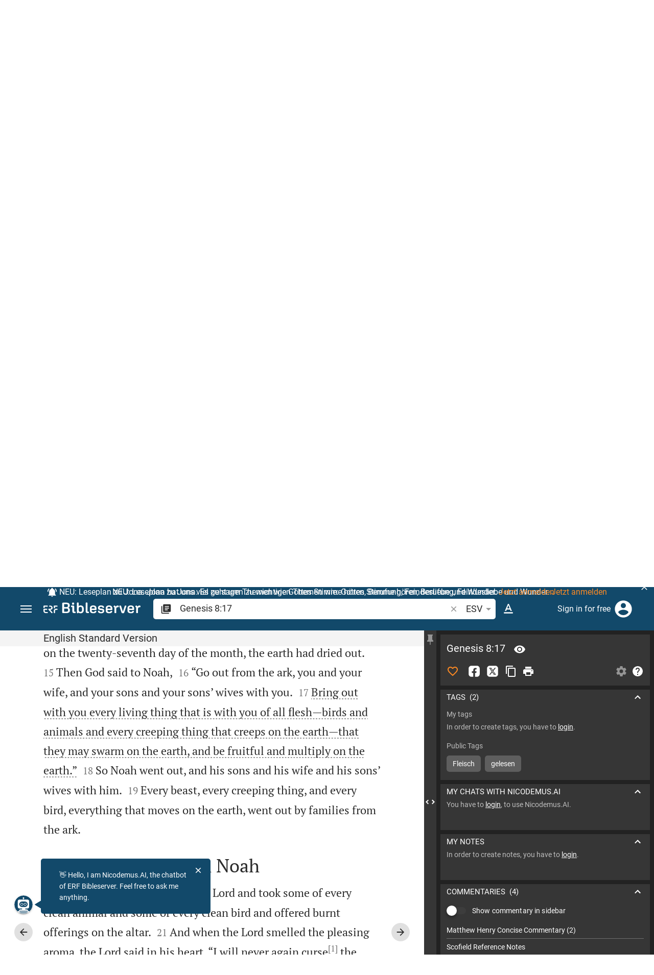

--- FILE ---
content_type: text/html; charset=UTF-8
request_url: https://www.bibleserver.com/ESV/Genesis8%3A17
body_size: 53418
content:
<!DOCTYPE html>
<html lang="en" dir="ltr">
<head>
                <script id="Cookiebot" data-culture="en"
                src="https://consent.cookiebot.eu/uc.js" data-cbid="c1e13704-fc36-4b3d-ae3c-16bf67a61d98"
                type="text/javascript"></script>
    
        <script>/* <![CDATA[ */
        top != self && top.location.replace(self.location.href);/* ]]> */</script>

        <script>/* <![CDATA[ */
        window.hasLocalStorageAccess = !1;
        try {
            window.localStorage, window.hasLocalStorageAccess = !0
        } catch (a) {
        }/* ]]> */</script>

        <script>/* <![CDATA[ */
        !function (m) {
            if (!m) return;
            const e = window.matchMedia("(prefers-color-scheme: dark)").matches,
                t = localStorage.getItem("vueuse-color-scheme");
            let o;
            (o = "string" == typeof t && "auto" !== t ? "dark" === t : e) && document.documentElement.classList.add("dark")
        }(window.hasLocalStorageAccess);/* ]]> */</script>

        <script>/* <![CDATA[ */
        !function () {
            var e = document.createElement("script");
            if (!("noModule" in e) && "onbeforeload" in e) {
                var t = !1;
                document.addEventListener("beforeload", function (n) {
                    if (n.target === e) t = !0; else if (!n.target.hasAttribute("nomodule") || !t) return;
                    n.preventDefault()
                }, !0), e.type = "module", e.src = ".", document.head.appendChild(e), e.remove()
            }
        }();/* ]]> */</script>

        <meta charset="UTF-8">
    <meta name="viewport"
          content="width=device-width,height=device-height,initial-scale=1,maximum-scale=5,minimal-ui,viewport-fit=cover">
    <meta name="robots" content="noarchive,noodp,noydir">
    <script type="application/ld+json">
        {
            "@context": "https://schema.org",
            "@type": "WebSite",
            "name": "ERF Bibleserver",
            "url": "https://www.bibleserver.com/"
        }
    </script>
        <meta property="fb:admins" content="1240149597,100000969860132">
    <meta property="fb:app_id" content="128001383944491">

        <meta name="google-site-verification" content="FWY1yc3SBGxyPdop2qkZ0WHHMQOYlEOWfSocKkUTz84">

        <meta name="google-site-verification" content="HLvyU40M4nYBU2v-GhdGdUt3Yn648eyaja904DtUjWU">

        <meta property="fb:admins" content="1240149597,100000969860132">

        <link rel="apple-touch-icon" sizes="180x180" href="/apple-touch-icon.png?v=AejoFhEB">
    <link rel="icon" type="image/png" sizes="32x32" href="/favicon-32x32.png?v=AejoFhEB">
    <link rel="icon" type="image/png" sizes="16x16" href="/favicon-16x16.png?v=AejoFhEB">
    <link rel="manifest" href="/site.webmanifest?v=U006yRxI">
    <link rel="mask-icon" href="/safari-pinned-tab.svg?v=AejoFhEB" color="#12496a">
    <link rel="shortcut icon" href="/favicon.ico?v=AejoFhEB">
    <meta name="apple-mobile-web-app-title" content="ERF Bibleserver">
    <meta name="application-name" content="ERF Bibleserver">
    <meta name="msapplication-TileColor" content="#12496a">
    <meta name="theme-color" content="#12496a">

        
                    <base target="_blank" href="https://www.bibleserver.com">
<title>Genesis 8:17 | English Standard Version :: ERF Bibleserver</title>
<style id="vuetify-theme-stylesheet">:root {
      --v-theme-background: 255,255,255;
      --v-theme-background-overlay-multiplier: 1;
      --v-theme-surface: 255,255,255;
      --v-theme-surface-overlay-multiplier: 1;
      --v-theme-surface-bright: 255,255,255;
      --v-theme-surface-bright-overlay-multiplier: 1;
      --v-theme-surface-light: 238,238,238;
      --v-theme-surface-light-overlay-multiplier: 1;
      --v-theme-surface-variant: 66,66,66;
      --v-theme-surface-variant-overlay-multiplier: 2;
      --v-theme-on-surface-variant: 238,238,238;
      --v-theme-primary: 253,138,36;
      --v-theme-primary-overlay-multiplier: 1;
      --v-theme-primary-darken-1: 55,0,179;
      --v-theme-primary-darken-1-overlay-multiplier: 2;
      --v-theme-secondary: 149,149,149;
      --v-theme-secondary-overlay-multiplier: 1;
      --v-theme-secondary-darken-1: 1,135,134;
      --v-theme-secondary-darken-1-overlay-multiplier: 1;
      --v-theme-error: 240,81,75;
      --v-theme-error-overlay-multiplier: 1;
      --v-theme-info: 33,150,243;
      --v-theme-info-overlay-multiplier: 1;
      --v-theme-success: 76,175,80;
      --v-theme-success-overlay-multiplier: 1;
      --v-theme-warning: 251,140,0;
      --v-theme-warning-overlay-multiplier: 1;
      --v-theme-accent: 253,138,36;
      --v-theme-accent-overlay-multiplier: 1;
      --v-theme-on-background: 0,0,0;
      --v-theme-on-surface: 0,0,0;
      --v-theme-on-surface-bright: 0,0,0;
      --v-theme-on-surface-light: 0,0,0;
      --v-theme-on-primary: 255,255,255;
      --v-theme-on-primary-darken-1: 255,255,255;
      --v-theme-on-secondary: 255,255,255;
      --v-theme-on-secondary-darken-1: 255,255,255;
      --v-theme-on-error: 255,255,255;
      --v-theme-on-info: 255,255,255;
      --v-theme-on-success: 255,255,255;
      --v-theme-on-warning: 255,255,255;
      --v-theme-on-accent: 255,255,255;
      --v-border-color: 0, 0, 0;
      --v-border-opacity: 0.12;
      --v-high-emphasis-opacity: 0.87;
      --v-medium-emphasis-opacity: 0.6;
      --v-disabled-opacity: 0.38;
      --v-idle-opacity: 0.04;
      --v-hover-opacity: 0.04;
      --v-focus-opacity: 0.12;
      --v-selected-opacity: 0.08;
      --v-activated-opacity: 0.12;
      --v-pressed-opacity: 0.12;
      --v-dragged-opacity: 0.08;
      --v-theme-kbd: 238, 238, 238;
      --v-theme-on-kbd: 0, 0, 0;
      --v-theme-code: 245, 245, 245;
      --v-theme-on-code: 0, 0, 0;
    }
    .v-theme--light {
      color-scheme: normal;
      --v-theme-background: 255,255,255;
      --v-theme-background-overlay-multiplier: 1;
      --v-theme-surface: 255,255,255;
      --v-theme-surface-overlay-multiplier: 1;
      --v-theme-surface-bright: 255,255,255;
      --v-theme-surface-bright-overlay-multiplier: 1;
      --v-theme-surface-light: 238,238,238;
      --v-theme-surface-light-overlay-multiplier: 1;
      --v-theme-surface-variant: 66,66,66;
      --v-theme-surface-variant-overlay-multiplier: 2;
      --v-theme-on-surface-variant: 238,238,238;
      --v-theme-primary: 253,138,36;
      --v-theme-primary-overlay-multiplier: 1;
      --v-theme-primary-darken-1: 55,0,179;
      --v-theme-primary-darken-1-overlay-multiplier: 2;
      --v-theme-secondary: 149,149,149;
      --v-theme-secondary-overlay-multiplier: 1;
      --v-theme-secondary-darken-1: 1,135,134;
      --v-theme-secondary-darken-1-overlay-multiplier: 1;
      --v-theme-error: 240,81,75;
      --v-theme-error-overlay-multiplier: 1;
      --v-theme-info: 33,150,243;
      --v-theme-info-overlay-multiplier: 1;
      --v-theme-success: 76,175,80;
      --v-theme-success-overlay-multiplier: 1;
      --v-theme-warning: 251,140,0;
      --v-theme-warning-overlay-multiplier: 1;
      --v-theme-accent: 253,138,36;
      --v-theme-accent-overlay-multiplier: 1;
      --v-theme-on-background: 0,0,0;
      --v-theme-on-surface: 0,0,0;
      --v-theme-on-surface-bright: 0,0,0;
      --v-theme-on-surface-light: 0,0,0;
      --v-theme-on-primary: 255,255,255;
      --v-theme-on-primary-darken-1: 255,255,255;
      --v-theme-on-secondary: 255,255,255;
      --v-theme-on-secondary-darken-1: 255,255,255;
      --v-theme-on-error: 255,255,255;
      --v-theme-on-info: 255,255,255;
      --v-theme-on-success: 255,255,255;
      --v-theme-on-warning: 255,255,255;
      --v-theme-on-accent: 255,255,255;
      --v-border-color: 0, 0, 0;
      --v-border-opacity: 0.12;
      --v-high-emphasis-opacity: 0.87;
      --v-medium-emphasis-opacity: 0.6;
      --v-disabled-opacity: 0.38;
      --v-idle-opacity: 0.04;
      --v-hover-opacity: 0.04;
      --v-focus-opacity: 0.12;
      --v-selected-opacity: 0.08;
      --v-activated-opacity: 0.12;
      --v-pressed-opacity: 0.12;
      --v-dragged-opacity: 0.08;
      --v-theme-kbd: 238, 238, 238;
      --v-theme-on-kbd: 0, 0, 0;
      --v-theme-code: 245, 245, 245;
      --v-theme-on-code: 0, 0, 0;
    }
    .v-theme--dark {
      color-scheme: dark;
      --v-theme-background: 34,34,34;
      --v-theme-background-overlay-multiplier: 1;
      --v-theme-surface: 85,85,85;
      --v-theme-surface-overlay-multiplier: 1;
      --v-theme-surface-bright: 204,191,214;
      --v-theme-surface-bright-overlay-multiplier: 2;
      --v-theme-surface-light: 66,66,66;
      --v-theme-surface-light-overlay-multiplier: 1;
      --v-theme-surface-variant: 200,200,200;
      --v-theme-surface-variant-overlay-multiplier: 2;
      --v-theme-on-surface-variant: 0,0,0;
      --v-theme-primary: 253,138,36;
      --v-theme-primary-overlay-multiplier: 2;
      --v-theme-primary-darken-1: 55,0,179;
      --v-theme-primary-darken-1-overlay-multiplier: 1;
      --v-theme-secondary: 149,149,149;
      --v-theme-secondary-overlay-multiplier: 2;
      --v-theme-secondary-darken-1: 1,135,134;
      --v-theme-secondary-darken-1-overlay-multiplier: 2;
      --v-theme-error: 240,81,75;
      --v-theme-error-overlay-multiplier: 2;
      --v-theme-info: 33,150,243;
      --v-theme-info-overlay-multiplier: 2;
      --v-theme-success: 76,175,80;
      --v-theme-success-overlay-multiplier: 2;
      --v-theme-warning: 251,140,0;
      --v-theme-warning-overlay-multiplier: 2;
      --v-theme-accent: 253,138,36;
      --v-theme-accent-overlay-multiplier: 2;
      --v-theme-on-background: 255,255,255;
      --v-theme-on-surface: 255,255,255;
      --v-theme-on-surface-bright: 0,0,0;
      --v-theme-on-surface-light: 255,255,255;
      --v-theme-on-primary: 255,255,255;
      --v-theme-on-primary-darken-1: 255,255,255;
      --v-theme-on-secondary: 255,255,255;
      --v-theme-on-secondary-darken-1: 255,255,255;
      --v-theme-on-error: 255,255,255;
      --v-theme-on-info: 255,255,255;
      --v-theme-on-success: 255,255,255;
      --v-theme-on-warning: 255,255,255;
      --v-theme-on-accent: 255,255,255;
      --v-border-color: 255, 255, 255;
      --v-border-opacity: 0.12;
      --v-high-emphasis-opacity: 1;
      --v-medium-emphasis-opacity: 0.7;
      --v-disabled-opacity: 0.5;
      --v-idle-opacity: 0.1;
      --v-hover-opacity: 0.04;
      --v-focus-opacity: 0.12;
      --v-selected-opacity: 0.08;
      --v-activated-opacity: 0.12;
      --v-pressed-opacity: 0.16;
      --v-dragged-opacity: 0.08;
      --v-theme-kbd: 66, 66, 66;
      --v-theme-on-kbd: 255, 255, 255;
      --v-theme-code: 52, 52, 52;
      --v-theme-on-code: 204, 204, 204;
    }
    .bg-background {
      --v-theme-overlay-multiplier: var(--v-theme-background-overlay-multiplier);
      background-color: rgb(var(--v-theme-background)) !important;
      color: rgb(var(--v-theme-on-background)) !important;
    }
    .bg-surface {
      --v-theme-overlay-multiplier: var(--v-theme-surface-overlay-multiplier);
      background-color: rgb(var(--v-theme-surface)) !important;
      color: rgb(var(--v-theme-on-surface)) !important;
    }
    .bg-surface-bright {
      --v-theme-overlay-multiplier: var(--v-theme-surface-bright-overlay-multiplier);
      background-color: rgb(var(--v-theme-surface-bright)) !important;
      color: rgb(var(--v-theme-on-surface-bright)) !important;
    }
    .bg-surface-light {
      --v-theme-overlay-multiplier: var(--v-theme-surface-light-overlay-multiplier);
      background-color: rgb(var(--v-theme-surface-light)) !important;
      color: rgb(var(--v-theme-on-surface-light)) !important;
    }
    .bg-surface-variant {
      --v-theme-overlay-multiplier: var(--v-theme-surface-variant-overlay-multiplier);
      background-color: rgb(var(--v-theme-surface-variant)) !important;
      color: rgb(var(--v-theme-on-surface-variant)) !important;
    }
    .bg-primary {
      --v-theme-overlay-multiplier: var(--v-theme-primary-overlay-multiplier);
      background-color: rgb(var(--v-theme-primary)) !important;
      color: rgb(var(--v-theme-on-primary)) !important;
    }
    .bg-primary-darken-1 {
      --v-theme-overlay-multiplier: var(--v-theme-primary-darken-1-overlay-multiplier);
      background-color: rgb(var(--v-theme-primary-darken-1)) !important;
      color: rgb(var(--v-theme-on-primary-darken-1)) !important;
    }
    .bg-secondary {
      --v-theme-overlay-multiplier: var(--v-theme-secondary-overlay-multiplier);
      background-color: rgb(var(--v-theme-secondary)) !important;
      color: rgb(var(--v-theme-on-secondary)) !important;
    }
    .bg-secondary-darken-1 {
      --v-theme-overlay-multiplier: var(--v-theme-secondary-darken-1-overlay-multiplier);
      background-color: rgb(var(--v-theme-secondary-darken-1)) !important;
      color: rgb(var(--v-theme-on-secondary-darken-1)) !important;
    }
    .bg-error {
      --v-theme-overlay-multiplier: var(--v-theme-error-overlay-multiplier);
      background-color: rgb(var(--v-theme-error)) !important;
      color: rgb(var(--v-theme-on-error)) !important;
    }
    .bg-info {
      --v-theme-overlay-multiplier: var(--v-theme-info-overlay-multiplier);
      background-color: rgb(var(--v-theme-info)) !important;
      color: rgb(var(--v-theme-on-info)) !important;
    }
    .bg-success {
      --v-theme-overlay-multiplier: var(--v-theme-success-overlay-multiplier);
      background-color: rgb(var(--v-theme-success)) !important;
      color: rgb(var(--v-theme-on-success)) !important;
    }
    .bg-warning {
      --v-theme-overlay-multiplier: var(--v-theme-warning-overlay-multiplier);
      background-color: rgb(var(--v-theme-warning)) !important;
      color: rgb(var(--v-theme-on-warning)) !important;
    }
    .bg-accent {
      --v-theme-overlay-multiplier: var(--v-theme-accent-overlay-multiplier);
      background-color: rgb(var(--v-theme-accent)) !important;
      color: rgb(var(--v-theme-on-accent)) !important;
    }
    .text-background {
      color: rgb(var(--v-theme-background)) !important;
    }
    .border-background {
      --v-border-color: var(--v-theme-background);
    }
    .text-surface {
      color: rgb(var(--v-theme-surface)) !important;
    }
    .border-surface {
      --v-border-color: var(--v-theme-surface);
    }
    .text-surface-bright {
      color: rgb(var(--v-theme-surface-bright)) !important;
    }
    .border-surface-bright {
      --v-border-color: var(--v-theme-surface-bright);
    }
    .text-surface-light {
      color: rgb(var(--v-theme-surface-light)) !important;
    }
    .border-surface-light {
      --v-border-color: var(--v-theme-surface-light);
    }
    .text-surface-variant {
      color: rgb(var(--v-theme-surface-variant)) !important;
    }
    .border-surface-variant {
      --v-border-color: var(--v-theme-surface-variant);
    }
    .on-surface-variant {
      color: rgb(var(--v-theme-on-surface-variant)) !important;
    }
    .text-primary {
      color: rgb(var(--v-theme-primary)) !important;
    }
    .border-primary {
      --v-border-color: var(--v-theme-primary);
    }
    .text-primary-darken-1 {
      color: rgb(var(--v-theme-primary-darken-1)) !important;
    }
    .border-primary-darken-1 {
      --v-border-color: var(--v-theme-primary-darken-1);
    }
    .text-secondary {
      color: rgb(var(--v-theme-secondary)) !important;
    }
    .border-secondary {
      --v-border-color: var(--v-theme-secondary);
    }
    .text-secondary-darken-1 {
      color: rgb(var(--v-theme-secondary-darken-1)) !important;
    }
    .border-secondary-darken-1 {
      --v-border-color: var(--v-theme-secondary-darken-1);
    }
    .text-error {
      color: rgb(var(--v-theme-error)) !important;
    }
    .border-error {
      --v-border-color: var(--v-theme-error);
    }
    .text-info {
      color: rgb(var(--v-theme-info)) !important;
    }
    .border-info {
      --v-border-color: var(--v-theme-info);
    }
    .text-success {
      color: rgb(var(--v-theme-success)) !important;
    }
    .border-success {
      --v-border-color: var(--v-theme-success);
    }
    .text-warning {
      color: rgb(var(--v-theme-warning)) !important;
    }
    .border-warning {
      --v-border-color: var(--v-theme-warning);
    }
    .text-accent {
      color: rgb(var(--v-theme-accent)) !important;
    }
    .border-accent {
      --v-border-color: var(--v-theme-accent);
    }
    .on-background {
      color: rgb(var(--v-theme-on-background)) !important;
    }
    .on-surface {
      color: rgb(var(--v-theme-on-surface)) !important;
    }
    .on-surface-bright {
      color: rgb(var(--v-theme-on-surface-bright)) !important;
    }
    .on-surface-light {
      color: rgb(var(--v-theme-on-surface-light)) !important;
    }
    .on-primary {
      color: rgb(var(--v-theme-on-primary)) !important;
    }
    .on-primary-darken-1 {
      color: rgb(var(--v-theme-on-primary-darken-1)) !important;
    }
    .on-secondary {
      color: rgb(var(--v-theme-on-secondary)) !important;
    }
    .on-secondary-darken-1 {
      color: rgb(var(--v-theme-on-secondary-darken-1)) !important;
    }
    .on-error {
      color: rgb(var(--v-theme-on-error)) !important;
    }
    .on-info {
      color: rgb(var(--v-theme-on-info)) !important;
    }
    .on-success {
      color: rgb(var(--v-theme-on-success)) !important;
    }
    .on-warning {
      color: rgb(var(--v-theme-on-warning)) !important;
    }
    .on-accent {
      color: rgb(var(--v-theme-on-accent)) !important;
    }
</style>
<meta name="description" content="Bring out with you every living thing that is with you of all flesh—birds and animals and every creeping thing that creeps on the earth—that they may swarm on the earth, and be fruitful and multiply on the earth.”  (Ge 8:17; ESV)">
<meta property="og:type" content="website">
<meta property="og:url" content="https://www.bibleserver.com/ESV/Genesis8">
<meta property="og:title" content="Genesis 8:17 | English Standard Version :: ERF Bibleserver">
<meta property="og:description" content="Bring out with you every living thing that is with you of all flesh—birds and animals and every creeping thing that creeps on the earth—that they may swarm on the earth, and be fruitful and multiply on the earth.”  (Ge 8:17; ESV)">
<meta property="og:locale" content="en">
<meta property="og:image" content="https://www.bibleserver.com/build/en-1-1O6QLkJK.png">
<meta property="og:image:width" content="1200">
<meta property="og:image:height" content="630">
<meta name="twitter:card" content="summary_large_image">
<meta name="twitter:image" content="https://www.bibleserver.com/build/en-1-1O6QLkJK.png">
<link rel="canonical" href="https://www.bibleserver.com/ESV/Genesis8">
<link rel="search" type="application/opensearchdescription+xml" title="ERF Bibleserver (ESV)" href="https://www.bibleserver.com/opensearch/esv.xml">
<link rel="search" type="application/opensearchdescription+xml" title="ERF Bibleserver (NIV)" href="https://www.bibleserver.com/opensearch/niv.xml">
<link rel="search" type="application/opensearchdescription+xml" title="ERF Bibleserver (NIRV)" href="https://www.bibleserver.com/opensearch/nirv.xml">
<link rel="search" type="application/opensearchdescription+xml" title="ERF Bibleserver (KJV)" href="https://www.bibleserver.com/opensearch/kjv.xml">
<link rel="amphtml" href="https://www.bibleserver.com/amp/ESV/Genesis8" data-hid="amphtml">
        
    
    <link crossorigin rel="stylesheet" href="/build/app-COBkn8cf.css"><link crossorigin rel="modulepreload" href="/build/_commonjsHelpers-BvkkSqj2.js">
    <link crossorigin rel="stylesheet" href="/build/nprogress-CMAxEQ_i.css">

    
                <link rel="preload" href="/build/TextView-DACrr7LE.js" as="script"> <link rel="preload" href="/build/TextView-CceqFBL3.css" as="style"><link rel="stylesheet" href="/build/TextView-CceqFBL3.css"> <link rel="preload" href="/build/rtl-CMFrHFri.css" as="style"><link rel="stylesheet" href="/build/rtl-CMFrHFri.css"> <link rel="preload" href="/build/VGrid-zkdtjCft.css" as="style"><link rel="stylesheet" href="/build/VGrid-zkdtjCft.css"> <link rel="preload" href="/build/Verse-DOAOX0VV.js" as="script"> <link rel="preload" href="/build/useSpaceScroll-3rlMiAT4.js" as="script"> <link rel="preload" href="/build/useSpaceScroll-CvTq6kTF.css" as="style"><link rel="stylesheet" href="/build/useSpaceScroll-CvTq6kTF.css"> <link rel="preload" href="/build/LikeButton-Cs-sQcVG.js" as="script"> <link rel="preload" href="/build/LikeButton-x61dfTgL.css" as="style"><link rel="stylesheet" href="/build/LikeButton-x61dfTgL.css">

    
        
</head>
<body>

    <style>body:has(#banner-wrapper){--banner-height:40px}@media (width <= 800px){body:has(#banner-wrapper){--banner-height:82px}}#banner{position:fixed;top:0;right:0;left:0;z-index:9991;height:var(--banner-height);padding:0 6px;background:#363636;transition:transform 300ms ease-out}@media (width <= 800px){#banner{display:flex;align-items:center;height:var(--banner-height);padding-right:32px}}#banner > .banner-text{display:flex;align-items:center;justify-content:center;margin:0;overflow:hidden;color:#fff;line-height:var(--banner-height);white-space:nowrap;text-align:center;text-overflow:ellipsis}@media (width <= 800px){#banner > .banner-text{max-height:var(--banner-height);padding:0;line-height:20px;white-space:normal}}#banner > .banner-text a{color:#fd8a24;text-decoration:none;cursor:pointer}#banner > .banner-text a:focus{outline:none}#banner > .banner-text p{margin:0;padding:0}@media (width >= 1201px){#banner > .banner-text .notification--mobile{display:none}#banner > .banner-text .notification--desktop{display:block}}@media (width <= 1200px){#banner > .banner-text .notification--mobile{display:block}#banner > .banner-text .notification--desktop{display:none}}#banner .icon{display:inline-block;width:20px;height:20px;margin:0 4px 0 0;color:#fff;vertical-align:text-bottom}#banner.donation{background:#f0514b}#banner.donation .banner-text{line-height:var(--banner-height)}@media (width <= 800px){#banner.donation .banner-text{line-height:21px}}#banner.donation .banner-text a{color:#fff;text-decoration:underline}#banner.slideOut{transform:translateY(calc(-1 * var(--banner-height)))}#banner .icon-close{position:absolute;top:50%;right:5px;transform:translateY(-50%);cursor:pointer}#banner .icon-close svg{color:#fff}#banner button:focus,#banner a:focus{outline:-webkit-focus-ring-color auto 1px}</style>
<div
        id="banner-wrapper"
        class="hidden-print-only"
        aria-live="polite"
        data-ignore-in-screenshot
>
    <div id="banner" class="info">
        <div class="banner-text">
                            <svg class="icon" xmlns="http://www.w3.org/2000/svg" viewBox="0 0 24 24" style="fill: currentcolor;">
                    <path d="M21,19V20H3V19L5,17V11C5,7.9 7.03,5.17 10,4.29C10,4.19 10,4.1 10,4A2,2 0 0,1 12,2A2,2 0 0,1 14,4C14,4.1 14,4.19 14,4.29C16.97,5.17 19,7.9 19,11V17L21,19M14,21A2,2 0 0,1 12,23A2,2 0 0,1 10,21M19.75,3.19L18.33,4.61C20.04,6.3 21,8.6 21,11H23C23,8.07 21.84,5.25 19.75,3.19M1,11H3C3,8.6 3.96,6.3 5.67,4.61L4.25,3.19C2.16,5.25 1,8.07 1,11Z"></path>
                </svg>
                        <span
                    id="banner-text"
                    data-id="81"
                    data-dismiss="7"            >
                <p class="notification--desktop">NEU: Leseplan zu Jona. Jona hat uns viel zu sagen zu wichtigen Themen wie: Gottes Stimme hören, Berufung, Feindesliebe und Wunder. <a href="/reading-plan/jona/52">Jetzt anmelden</a></p>
<p class="notification--mobile">NEU: Leseplan zu Jona. Es geht um Themen wie Gottes Stimme hören, Berufung, Feindesliebe und Wunder. <a href="/reading-plan/jona/52">Jetzt anmelden</a></p>
            </span>
        </div>
                    <div
                    title="Ausblenden"
                    class="icon icon-close"
                    role="button"
                    id="banner-close"
            >
                <svg xmlns="http://www.w3.org/2000/svg" viewBox="0 0 24 24" style="fill: currentcolor;">
                    <path d="M19,6.41L17.59,5L12,10.59L6.41,5L5,6.41L10.59,12L5,17.59L6.41,19L12,13.41L17.59,19L19,17.59L13.41,12L19,6.41Z"></path>
                </svg>
            </div>
            </div>
    <script>
        const bannerText = document.getElementById('banner-text');

        bannerText.addEventListener('click', async (e) => {
            window?.notification?.handleRoutableLink(e)
        })

                const banner = document.getElementById('banner-wrapper');
        const bannerCloseBtn = document.getElementById('banner-close');

        bannerCloseBtn.addEventListener('click', dismiss)

        async function dismiss() {
            banner.classList.add('slideOut');
            await waitForAnimation(banner)
            await window?.notification?.dismiss({id: bannerText.dataset.id, dismiss: bannerText.dataset.dismiss})
            banner.remove()
        }

        function waitForAnimation(elem) {
            return Promise.allSettled(
                elem.getAnimations().map((animation) => animation.finished)
            )
        }
            </script>
</div>

    <div id="app" dir="ltr" class="bs-app" style="--vh:1vh;--vvh:1vh;--cch:0px;--v2521905d:350px;"><div class="v-application v-theme--light v-layout v-layout--full-height v-locale--is-ltr" style="" id="inspire"><div class="v-application__wrap"><!--[--><!----><!----><div style="display:contents;"><!--[--><noscript><div id="snackbar__wrapper--noscript" aria-live="polite" class="hidden-print-only" style="bottom:0;"><div class="v-snack v-snack--active v-snack--bottom v-snack--right" style="z-index:10200;"><div class="v-snack__wrapper error"><div class="v-snack__content">Please activate JavaScript to use the website.</div></div></div></div></noscript><!--]--></div><div style="display:contents;"><!--[--><div id="snackbar__wrapper--classic" aria-live="polite" class="hidden-print-only" style="bottom:0;display:none;"><div class="v-snack v-snack--active v-snack--bottom v-snack--right" style="z-index:10200;"><div class="v-snack__wrapper bg-error"><div class="v-snack__content">Your browser is out of date. If ERF Bibleserver is very slow, please update your browser.</div></div></div></div><!--]--></div><nav class="bs-nav hidden-print-only"><div id="help-tour-text-1" class="bs-nav__menu-btn" title="Open menu" aria-label="Open menu" role="button" tabindex="0"><div class="bs-nav__menu-btn--hover"></div><div class="bs-nav__menu-btn--notification" style="display:none;"></div><span class="bs-nav__menu-btn--line bs-nav__menu-btn--line--1"></span><span class="bs-nav__menu-btn--line bs-nav__menu-btn--line--2"></span><span class="bs-nav__menu-btn--line bs-nav__menu-btn--line--3"></span></div><svg xmlns="http://www.w3.org/2000/svg" fill="currentColor" width="0" height="0"><defs><g id="logo"><g><path d="M40.9,30c2.1-2.5,2.1-6.2,2.1-6.2c-0.1-5.5-4.6-10-10.2-10l-3.8,0c0,0,0,0,0,0s0,0,0,0c-1.4,0-2.6,1.2-2.6,2.6
			c0,1.4,1.2,2.6,2.6,2.6c0,0,0,0,0,0s0,0,0,0h2c3.9,0,5.8,1.5,5.9,4.8c-0.1,3.3-2,4.8-6,4.8h-5.2c-0.4,0-0.8,0-1.2,0.2
			c-0.8,0.2-1.6,0.8-1.6,2v0.2c0,0.7,0.3,1.3,1,2.1c0,0,11.8,13.4,13.4,15.1c0.5,0.7,1.3,1.1,2.3,1.1c1.6,0,2.9-1.3,2.9-2.9
			c0-0.8-0.3-1.5-0.8-2l0,0L33,34.6c-0.5-0.6-1.6-1.4-1.6-1.4l3.1-0.2C34.5,33.1,38.4,33,40.9,30z"></path><path d="M51.2,26.6c1.7,0,3-1.3,3-3V19h9.4c1.4,0,2.6-1.2,2.6-2.6c0-1.4-1.2-2.6-2.6-2.6H50.8c-1.4,0-2.6,1.2-2.6,2.6v7.2
			C48.2,25.2,49.5,26.6,51.2,26.6z"></path><path d="M18.1,13.8H2.6C1.2,13.8,0,15,0,16.4v5.9c0,1.7,1.3,3,3,3s3-1.3,3-3V19h12.1c1.4,0,2.6-1.2,2.6-2.6
			C20.7,15,19.5,13.8,18.1,13.8z"></path><path d="M63.6,28.6h-5.2c-5.6,0-10.2,4.6-10.2,10.2v7.5v0c0,1.7,1.3,3,3,3c1.7,0,3-1.3,3-3h0v-7.9c0-2.6,2.1-4.6,4.7-4.6l4.8,0
			c1.4,0,2.6-1.2,2.6-2.6C66.2,29.8,65.1,28.6,63.6,28.6z"></path><path d="M18.1,43.8C18.1,43.8,18.1,43.8,18.1,43.8h-7.4c-2.6,0-4.7-2.1-4.7-4.6v-5.3h9.5c1.4,0,2.6-1.2,2.6-2.6
			c0-1.4-1.2-2.6-2.6-2.6H3c-1.7,0-3,1.3-3,3v7.2C0,44.4,4.6,49,10.2,49h7.9c1.4,0,2.6-1.2,2.6-2.6C20.7,45,19.5,43.8,18.1,43.8z"></path><path d="M449.2,13.5h-0.8c-3.5,0-6.2,1.7-8,4.8l-4-4c-1.3-1.3-3-1.5-4.3-0.1l-1.4,1.4c-1.3,1.3-1.2,3,0.1,4.3l3.1,3.2v23.5
			c0,1.5,1,2.4,2.5,2.4h3.5c1.5,0,2.5-1,2.5-2.4V28.8c0-4.9,2.3-7.3,6.9-7.3h1c2.4,0,3.9-1.3,3.9-3.5v-0.7
			C454.1,14.8,452.4,13.5,449.2,13.5z"></path><path d="M210.9,42.1h-2.8c-1.5,0-2.1-0.6-2.1-2.4v-37c0-2.1-1.3-3.4-3.4-3.4h-1.5c-2.1,0-3.4,1.3-3.4,3.4v37.5
			c0,6.2,2.3,8.8,9.8,8.8h3.4c1.3,0,2-0.8,2-2.1V44C212.8,42.8,212.1,42.1,210.9,42.1z"></path><path d="M306.9,13c-10.1,0-15.6,4.9-15.6,13.9v9.3c0,8.9,5.5,13.5,16.2,13.5c9.5,0,14.3-3.3,14.3-9.8v-0.3c0-0.7-0.4-1.1-1.1-1.1
			h-5.7c-0.8,0-1.1,0.3-1.1,1.1v0.2c0,2.4-2.1,3.6-6.2,3.6c-5.5,0-7.9-1.9-7.9-6.3v-2.7h19.7c2,0,2.9-1,2.9-2.9v-5
			C322.2,17.6,317,13,306.9,13z M314.2,28.1h-14.6v-2.6c0-4.1,2.5-6.3,7.2-6.3s7.4,2.2,7.4,6.3V28.1z"></path><path d="M174,13c-3.9,0-6.9,1-9,3.1V2.7c0-2.1-1.3-3.4-3.4-3.4H160c-2.1,0-3.4,1.3-3.4,3.4v43.2c0,2.2,1.5,3.8,3.6,3.8h0.3
			c2.2,0,3.6-1.5,3.6-3.7c2.2,2.5,5.5,3.8,9.7,3.8c9,0,14.9-5.7,14.9-14.6v-7.5C188.8,18.8,182.9,13,174,13z M180.3,35.9
			c0,4.6-2.7,7.2-7.6,7.2s-7.6-2.6-7.6-7.2v-9c0-4.6,2.7-7.2,7.6-7.2s7.6,2.6,7.6,7.2V35.9z"></path><path d="M137.3,9.4h2.9c2.2,0,3.5-1.3,3.5-3.5V3.3c0-2.2-1.3-3.5-3.5-3.5h-2.9c-2.2,0-3.5,1.3-3.5,3.5v2.7
			C133.8,8.2,135.1,9.4,137.3,9.4z"></path><path d="M275.3,28.3l-9-1.1c-2.2-0.3-3.3-1.1-3.3-3.2v-0.7c0-2.7,2-4,6.6-4c4.5,0,6.5,1.2,6.5,3.7v0.3c0,0.8,0.5,1.2,1.3,1.2h5
			c0.8,0,1.3-0.6,1.3-1.4v-0.3c0-6.5-4.8-9.8-14.1-9.8c-9.2,0-14.4,4.1-14.4,11.2v0.6c0,5.8,2.7,8.7,9.3,9.5l9,1.1
			c2.2,0.3,3.1,1.1,3.1,3.2v0.8c0,2.7-2.3,4.1-6.8,4.1c-4.9,0-7.1-1.2-7.1-3.8v-0.4c0-0.8-0.4-1.2-1.2-1.2h-5
			c-0.8,0-1.4,0.5-1.4,1.3v0.5c0,6.6,4.9,9.9,14.7,9.9c9.2,0,14.6-4.1,14.6-11.2v-0.8C284.4,32.1,281.8,29.2,275.3,28.3z"></path><path d="M232.8,13c-10.1,0-15.6,4.9-15.6,13.9v9.3c0,8.9,5.5,13.5,16.2,13.5c9.5,0,14.3-3.3,14.3-9.8v-0.3c0-0.7-0.4-1.1-1.1-1.1
			h-5.7c-0.8,0-1.1,0.3-1.1,1.1v0.2c0,2.4-2.1,3.6-6.2,3.6c-5.5,0-7.9-1.9-7.9-6.3v-2.7h19.7c2,0,2.9-1,2.9-2.9v-5
			C248.2,17.6,242.9,13,232.8,13z M240.1,28.1h-14.6v-2.6c0-4.1,2.5-6.3,7.2-6.3s7.4,2.2,7.4,6.3V28.1z"></path><path d="M347.5,13.5h-0.8c-3.5,0-6.2,1.7-8,4.8l-4-4c-1.3-1.3-3-1.5-4.3-0.1l-1.4,1.4c-1.3,1.3-1.2,3,0.1,4.3l3.1,3.2v23.5
			c0,1.5,1,2.4,2.5,2.4h3.5c1.5,0,2.5-1,2.5-2.4V28.8c0-4.9,2.3-7.3,6.9-7.3h1c2.4,0,3.9-1.3,3.9-3.5v-0.7
			C352.4,14.8,350.7,13.5,347.5,13.5z"></path><path d="M148.6,42.1h-2.8c-1.5,0-2.1-0.6-2.1-2.4v-23c0-2.1-1-2.9-2.9-2.9H131c-1.1,0-1.9,0.7-1.9,1.8v3.2c0,1.1,0.8,1.8,1.9,1.8
			h4.3v19.6c0,6.2,2.3,8.8,9.8,8.8h3.4c1.3,0,2-0.8,2-2.1V44C150.4,42.8,149.7,42.1,148.6,42.1z"></path><path d="M385.8,13.8H383c-1.6,0-2.4,0.6-3.1,2.8l-8.1,25.1l-8.1-25.1c-0.7-2.2-1.5-2.8-3.1-2.8h-3.3c-1.5,0-2.3,0.8-2.3,2.1
			c0,0.5,0.1,1.1,0.4,1.7l9.7,28.3c0.8,2.4,1.8,3.4,4.3,3.4h4.3c2.6,0,3.5-0.9,4.3-3.4l9.7-28.3c0.2-0.6,0.4-1.2,0.4-1.7
			C388.1,14.6,387.3,13.8,385.8,13.8z"></path><path d="M116.8,23.9c4.1-1.8,6.2-5,6.2-9.5v-2C122.9,4,117.8,0,106.8,0h-15c-2.4,0-3.9,1.5-3.9,3.8v41.3c0,2.4,1.5,3.8,3.9,3.8
			h15.6c11,0,16.4-4.3,16.4-13v-2.2C123.8,29,121.4,25.6,116.8,23.9z M96.6,6.9h10.3c5.2,0,7.5,1.8,7.5,6v2c0,4.1-2.2,5.9-7.5,5.9
			H96.6V6.9z M115.2,35.9c0,4.3-2.4,6.2-7.7,6.2H96.6V27.6h10.9c5.3,0,7.7,1.9,7.7,6.2V35.9z"></path><path d="M408.6,13c-10.1,0-15.6,4.9-15.6,13.9v9.3c0,8.9,5.5,13.5,16.2,13.5c9.5,0,14.3-3.3,14.3-9.8v-0.3c0-0.7-0.4-1.1-1.1-1.1
			h-5.7c-0.8,0-1.1,0.3-1.1,1.1v0.2c0,2.4-2.1,3.6-6.2,3.6c-5.5,0-7.9-1.9-7.9-6.3v-2.7h19.7c2,0,2.9-1,2.9-2.9v-5
			C423.9,17.6,418.7,13,408.6,13z M415.9,28.1h-14.6v-2.6c0-4.1,2.5-6.3,7.2-6.3s7.4,2.2,7.4,6.3V28.1z"></path></g></g></defs></svg><a href="/" class="bs-nav__logo" title="bibleserver.com" aria-label="bibleserver.com" tabindex="0"><svg xmlns="http://www.w3.org/2000/svg" viewBox="0 0 454.1 49.8" fill="currentColor"><use xlink:href="#logo"></use></svg></a><div id="bs-nav__menu-wrapper" tabindex="-1" aria-hidden="true" class="bs-nav__menu-wrapper--closed bs-nav__menu-wrapper"><div class="bs-nav__menu-footer--closed bs-nav__menu bs-nav__menu-user"><div class="bs-nav__menu-user__scroll-header--closed bs-nav__menu-user__scroll-header"></div><div class="bs-nav__menu-user__user" id="help-text-tour-5-mobil"><div class="bs-nav__menu-user__user__text"><p>Login<br><span>... and use all features!</span></p></div><div class="bs-nav__menu-user__user__image-wrapper" tabindex="-1"><i class="v-icon notranslate v-theme--light v-icon--size-default bs-nav__menu-user__user__image-wrapper__image" style="" aria-hidden="true"><svg style="fill:currentColor;" class="v-icon__svg" xmlns="http://www.w3.org/2000/svg" viewbox="0 0 24 24"><path d="M12,19.2C9.5,19.2 7.29,17.92 6,16C6.03,14 10,12.9 12,12.9C14,12.9 17.97,14 18,16C16.71,17.92 14.5,19.2 12,19.2M12,5A3,3 0 0,1 15,8A3,3 0 0,1 12,11A3,3 0 0,1 9,8A3,3 0 0,1 12,5M12,2A10,10 0 0,0 2,12A10,10 0 0,0 12,22A10,10 0 0,0 22,12C22,6.47 17.5,2 12,2Z"></path></svg></i></div></div><div class="bs-nav__notification" tabindex="-1" style="display:none;"><p></p><div class="bs-nav__notification__button" tabindex="-1"><!----><!----><!----><i class="v-icon notranslate v-theme--light v-icon--size-large bs-nav__notification__button--icon bs-nav__notification__button--icon-close bs-nav__notification__button--icon-close--no-dismiss" style="" aria-hidden="true"><svg style="fill:currentColor;" class="v-icon__svg" xmlns="http://www.w3.org/2000/svg" viewbox="0 0 24 24"><path d="M19,6.41L17.59,5L12,10.59L6.41,5L5,6.41L10.59,12L5,17.59L6.41,19L12,13.41L17.59,19L19,17.59L13.41,12L19,6.41Z"></path></svg></i></div></div></div><div class="bs-nav__menu bs-nav__menu-main"><div class="stroke float-right" style="top:90%;right:3%;opacity:.2;"></div><div class="stroke xl float-right" style="top:80%;opacity:.2;"></div><div class="stroke xxl float-right" style="top:10%;right:-40%;opacity:.2;"></div><ul class="bs-nav__menu-main__list"><li><a aria-current="page" href="/ESV/Genesis8%3A17" class="router-link-active router-link-exact-active bs-nav__menu-main__list__link d-flex align-baseline" title="Read it: 1. Mose 3" tabindex="-1"><strong class="flex-shrink-0">Read it</strong><span class="text-truncate d-block">1. Mose 3</span></a></li><li><a href="/chats" class="bs-nav__menu-main__list__link" title="Nicodemus.AI" tabindex="-1"></a></li><li><a href="/notes" class="bs-nav__menu-main__list__link" title="Notes" tabindex="-1">Notes</a></li><li><a href="/tags" class="bs-nav__menu-main__list__link" title="Tags" tabindex="-1">Tags</a></li><li><a href="/likes" class="bs-nav__menu-main__list__link" title="Likes" tabindex="-1">Likes</a></li><li><a href="/history" class="bs-nav__menu-main__list__link" title="History" tabindex="-1">History</a></li><li><a href="/dictionaries" class="bs-nav__menu-main__list__link" title="Dictionaries" tabindex="-1">Dictionaries</a></li><li><a href="/reading-plans" class="bs-nav__menu-main__list__link" title="Reading plan" tabindex="-1">Reading plan</a></li><li><a href="/graphics" class="bs-nav__menu-main__list__link" title="Graphics" tabindex="-1">Graphics</a></li><li><a href="/videos" class="bs-nav__menu-main__list__link" title="Videos" tabindex="-1">Videos</a></li><li><a href="/topics" class="bs-nav__menu-main__list__link" title="Special occasions" tabindex="-1">Special occasions</a></li></ul></div><div class="bs-nav__menu-footer--closed bs-nav__menu bs-nav__menu-footer"><div class="stroke white float-right" style="top:-20%;right:10%;opacity:.07;"></div><div class="stroke white xxl float-left" style="top:75%;left:-35%;opacity:.07;"></div><ul class="bs-nav__menu-footer__list"><li><a href="https://www.bibleserver.com/donate" title="Donate" tabindex="-1" target="_blank" rel="noopener noreferrer" class="bs-nav__menu-footer__list__link">Donate</a></li><li><a href="https://blog.bibleserver.com" title="Blog" tabindex="-1" target="_blank" rel="noopener noreferrer" class="bs-nav__menu-footer__list__link">Blog</a></li><li><a href="/newsletter" class="bs-nav__menu-footer__list__link" title="Newsletter" tabindex="-1">Newsletter</a></li><li><a href="/partner" class="bs-nav__menu-footer__list__link" title="Partner" tabindex="-1">Partner</a></li><li><a href="/help" class="bs-nav__menu-footer__list__link" title="Help" tabindex="-1">Help</a></li><li><a href="/contact" class="bs-nav__menu-footer__list__link" title="Contact" tabindex="-1">Contact</a></li><li><button title="Report an error" tabindex="-1" class="bs-nav__menu-footer__list__link">Report an error</button></li><li><a href="/help/88" class="bs-nav__menu-footer__list__link" title="Alexa Skill" tabindex="-1">Alexa Skill</a></li><li><a href="/webmasters" class="bs-nav__menu-footer__list__link" title="For webmasters" tabindex="-1">For webmasters</a></li><li class="spacer"></li><li><a href="https://www.erf.de/download/pdf/Datenschutzerklaerung_ERF_Medien.pdf" title="Privacy policy" tabindex="-1" target="_blank" rel="noopener noreferrer" class="bs-nav__menu-footer__list__link">Privacy policy</a></li><li><a href="/accessibility" class="bs-nav__menu-footer__list__link" title="Accessibility Statement" tabindex="-1">Accessibility Statement</a></li><li><a href="https://www.erf.de/download/pdf/Informationspflicht_zur_Datenverarbeitung_DSGVO.pdf" title="General Data Protection Regulation (GDPR)" tabindex="-1" target="_blank" rel="noopener noreferrer" class="bs-nav__menu-footer__list__link">General Data Protection Regulation (GDPR)</a></li><li><a href="/imprint" class="bs-nav__menu-footer__list__link" title="Imprint" tabindex="-1">Imprint</a></li><li class="spacer"></li><li><a href="/languages" class="bs-nav__menu-footer__list__link" title="Language" tabindex="-1">Language: <strong>English</strong></a></li><li><div class="v-input v-input--horizontal v-input--center-affix v-input--density-default v-theme--light v-locale--is-ltr v-input--dirty v-switch v-theme--dark" style=""><!----><div class="v-input__control"><!--[--><div class="v-selection-control v-selection-control--density-default" style=""><div class="v-selection-control__wrapper" style=""><!--[--><div class="v-switch__track" style=""><!----><!----></div><!--]--><div class="v-selection-control__input"><!--[--><!--[--><input id="switch-v-0-0" aria-disabled="false" aria-label="Dark theme / high contrast" type="checkbox" value="true"><div class="v-switch__thumb" style=""><!----></div><!--]--><!--]--></div></div><label class="v-label v-label--clickable" style="" for="switch-v-0-0"><!----><!--[-->Dark theme / high contrast<!--]--></label></div><!--]--></div><!----><!----></div></li></ul><div class="bs-nav__menu-footer__social-bar"><div class="bs-nav__menu-footer__social-bar__box"><a href="https://www.facebook.com/erfbibleserverenglish" tabindex="-1" target="_blank" rel="noopener noreferrer" aria-label="Facebook"><i class="v-icon notranslate v-theme--light v-icon--size-default" style="" aria-hidden="true"><svg style="fill:currentColor;" class="v-icon__svg" xmlns="http://www.w3.org/2000/svg" viewbox="0 0 35 35"><g><path d="M25.34,1.66H9.66a8,8,0,0,0-8,8V25.34a8,8,0,0,0,8,8h5.39V22.08h-4V17.53h4V14.07C15.05,10.13,17.39,8,21,8a25.3,25.3,0,0,1,3.5.29v3.88h-2A2.26,2.26,0,0,0,20,14.58v3h4.36l-.71,4.55H20V33.34h5.39a8,8,0,0,0,8-8V9.66A8,8,0,0,0,25.34,1.66Z"/></g></svg></i></a><a href="https://www.instagram.com/erf_bibleserver" tabindex="-1" target="_blank" rel="noopener noreferrer" aria-label="Instagram"><i class="v-icon notranslate v-theme--light v-icon--size-default" style="" aria-hidden="true"><svg style="fill:currentColor;" class="v-icon__svg" xmlns="http://www.w3.org/2000/svg" viewbox="0 0 35 35"><g><path d="M22.73,8H12.27A4.27,4.27,0,0,0,8,12.27V22.73A4.27,4.27,0,0,0,12.27,27H22.73A4.27,4.27,0,0,0,27,22.73V12.27A4.27,4.27,0,0,0,22.73,8ZM17.5,23.44a5.94,5.94,0,1,1,5.94-5.94A5.94,5.94,0,0,1,17.5,23.44Zm6.24-10.69a1.49,1.49,0,1,1,0-3,1.49,1.49,0,0,1,0,3Z"/><path d="M17.5,13.94a3.56,3.56,0,1,0,3.56,3.56A3.56,3.56,0,0,0,17.5,13.94Z"/><path d="M25.34,1.66H9.66a8,8,0,0,0-8,8V25.34a8,8,0,0,0,8,8H25.34a8,8,0,0,0,8-8V9.66A8,8,0,0,0,25.34,1.66Zm4,20.83a6.9,6.9,0,0,1-6.89,6.89h-10a6.9,6.9,0,0,1-6.89-6.89v-10a6.89,6.89,0,0,1,6.89-6.89h10a6.9,6.9,0,0,1,6.89,6.89Z"/></g></svg></i></a><a href="https://www.erf.de" target="_blank" rel="noopener noreferrer" tabindex="-1" title="ERF Medien e.V."> © 2025 ERF </a></div></div></div></div></nav><header class="bs-header"><div class="bs-header-wrapper hidden-print-only main-header"></div><button class="d-sr-only skip-link hidden-print-only">Jump to content</button><div class="autocomplete-wrapper bs-header__autocomplete-wrapper hidden-print-only width-16" aria-live="polite" id="bs-home__autocomplete-wrapper"><div class="autocomplete-input-wrapper"><button id="help-tour-text-2" class="autocomplete-btn showBooknamesBtn" aria-pressed="false" aria-label="Book selection" title="Book selection" role="button" tabindex="0"><i class="v-icon notranslate v-theme--light v-icon--size-default" style="" aria-hidden="true"><svg style="fill:currentColor;" class="v-icon__svg" xmlns="http://www.w3.org/2000/svg" viewbox="0 0 24 24"><path d="M16,15H9V13H16M19,11H9V9H19M19,7H9V5H19M21,1H7C5.89,1 5,1.89 5,3V17C5,18.11 5.9,19 7,19H21C22.11,19 23,18.11 23,17V3C23,1.89 22.1,1 21,1M3,5V21H19V23H3A2,2 0 0,1 1,21V5H3Z"></path></svg></i></button><form method="GET" action="/opensearch" target="_self" class="autocomplete-input__form"><input id="help-tour-text-3" name="search" value="Genesis 8:17" placeholder="Search Bible verse or word" aria-label="Search Bible verse or word" aria-controls="" title="Search Bible verse or word" aria-haspopup="false" type="text" class="autocomplete-input" tabindex="0" autocomplete="off" autocorrect="off" autocapitalize="off" autofocus="autofocus" spellcheck="false" role="search"><input type="hidden" name="abbreviation" value="ESV"><button type="submit" class="d-sr-only">Search Bible verse or word</button></form><div class="autocomplete-input-enter" role="button" tabindex="0" title="Open" aria-label="Open" style=""><i class="v-icon notranslate v-theme--light v-icon--size-default" style="display:none;" aria-hidden="true"><svg style="fill:currentColor;" class="v-icon__svg" xmlns="http://www.w3.org/2000/svg" viewbox="0 0 24 24"><path d="M19,7V11H5.83L9.41,7.41L8,6L2,12L8,18L9.41,16.58L5.83,13H21V7H19Z"></path></svg></i><i class="v-icon notranslate v-theme--light v-icon--size-default text-secondary autocomplete-input-enter--close" style="" aria-hidden="true"><svg style="fill:currentColor;" class="v-icon__svg" xmlns="http://www.w3.org/2000/svg" viewbox="0 0 24 24"><path d="M19,6.41L17.59,5L12,10.59L6.41,5L5,6.41L10.59,12L5,17.59L6.41,19L12,13.41L17.59,19L19,17.59L13.41,12L19,6.41Z"></path></svg></i></div><button id="help-tour-text-4" class="autocomplete-btn showBiblesBtn" aria-pressed="false" aria-label="Translation selection" title="Translation selection" role="button" tabindex="0">ESV <i class="v-icon notranslate v-theme--light v-icon--size-default text-secondary" style="" aria-hidden="true"><svg style="fill:currentColor;" class="v-icon__svg" xmlns="http://www.w3.org/2000/svg" viewbox="0 0 24 24"><path d="M7,10L12,15L17,10H7Z"></path></svg></i></button></div><div mode="out-in" name="dropdown"></div></div><div name="switchOption" mode="out-in" class="bs-header__option-wrapper hidden-print-only width-16"><button type="button" class="v-btn v-btn--elevated v-btn--icon v-theme--light v-btn--density-default v-btn--size-default v-btn--variant-elevated bs-header__option-wrapper__btn bs-header__btn--change-text" style="" id="TEXT_FORMAT_BTN" aria-pressed="false" aria-label="Text options" title="Text options"><!--[--><span class="v-btn__overlay"></span><span class="v-btn__underlay"></span><!--]--><!----><span class="v-btn__content" data-no-activator><!--[--><!--[--><i class="v-icon notranslate v-theme--light v-icon--size-large" style="" aria-hidden="true"><svg style="fill:currentColor;" class="v-icon__svg" xmlns="http://www.w3.org/2000/svg" viewbox="0 0 24 24"><path d="M5 17v2h14v-2H5zm4.5-4.2h5l.9 2.2h2.1L12.75 4h-1.5L6.5 15h2.1l.9-2.2zM12 5.98L13.87 11h-3.74L12 5.98z"></path></svg></i><!--]--><!--]--></span><!----><!----></button></div><div class="bs-user bs-header__user hidden-print-only" id="help-tour-text-5"><!--[--><a href="/register" class="greeting">Sign in for free</a><!--]--><button type="button" class="v-btn v-btn--elevated v-btn--icon v-theme--light v-btn--density-default v-btn--size-default v-btn--variant-elevated bs-header__user__btn bs-header__user__btn--login" style="" id="USER_POPOVER_BTN" aria-label="Login" title="Login"><!--[--><span class="v-btn__overlay"></span><span class="v-btn__underlay"></span><!--]--><!----><span class="v-btn__content" data-no-activator><!--[--><!--[--><i class="v-icon notranslate v-theme--light v-icon--size-default userimage" style="" aria-hidden="true"><svg style="fill:currentColor;" class="v-icon__svg" xmlns="http://www.w3.org/2000/svg" viewbox="0 0 24 24"><path d="M12,19.2C9.5,19.2 7.29,17.92 6,16C6.03,14 10,12.9 12,12.9C14,12.9 17.97,14 18,16C16.71,17.92 14.5,19.2 12,19.2M12,5A3,3 0 0,1 15,8A3,3 0 0,1 12,11A3,3 0 0,1 9,8A3,3 0 0,1 12,5M12,2A10,10 0 0,0 2,12A10,10 0 0,0 12,22A10,10 0 0,0 22,12C22,6.47 17.5,2 12,2Z"></path></svg></i><!--]--><!--]--></span><!----><!----></button><!----></div><!----><!----></header><!----><main class="v-main" style="--v-layout-left:0px;--v-layout-right:0px;--v-layout-top:0px;--v-layout-bottom:0px;transition:none !important;" id="main-content"><!--[--><div class="v-container v-container--fluid v-locale--is-ltr text-view-wrapper textformat--max-width" style="" fill-height><div id="chapter-wrapper" class="text-view type-ptserif size-6 textformat--show-verse-numbers textformat--show-verse-footnotes textformat--max-width textformat--show-headings print-heading-17 v17 textformat--exists-selection base-columns-1" data-tf-refs="hide" data-tf-fn="show" data-tf-vn="show" data-tf-h="show"><!----><!--[--><!--[--><article class="chapter fix-order-1 first" dir="ltr" lang="en" data-order="1"><div class="chapter-border" style="grid-row-start:1;grid-row-end:800"><button type="button" class="v-btn v-btn--icon v-theme--light v-btn--density-default v-btn--size-default v-btn--variant-text" style="" title="Swap translations" aria-hidden="true"><!--[--><span class="v-btn__overlay"></span><span class="v-btn__underlay"></span><!--]--><!----><span class="v-btn__content" data-no-activator><!--[--><!--[--><i class="v-icon notranslate v-theme--light v-icon--size-default" style="" aria-hidden="true"><svg style="fill:currentColor;" class="v-icon__svg" xmlns="http://www.w3.org/2000/svg" viewbox="0 0 24 24"><path d="M21,9L17,5V8H10V10H17V13M7,11L3,15L7,19V16H14V14H7V11Z"></path></svg></i><!--]--><!--]--></span><!----><!----></button></div><header style="grid-row:1 / 2;"><h1 class="d-sr-only hidden-print-only">Genesis 8</h1><h2 class="bible-name">English Standard Version</h2><small class="bible__publisher">from <a href='https://www.crossway.org/' target='_blank' rel='noopener'>Crossway</a></small></header><!--[--><!--[--><h3 id="the-flood-subsides" class="anchor_593035 print_1 scroll-elem" style="grid-row-start:4;grid-row-end:5;"><span class="d-sr-only"></span><span>The Flood Subsides</span></h3><!----><span id="v_593035" data-vid="593035" class="verse scroll-elem v1008001 v1" style="grid-row-start:6;grid-row-end:7;"><span class="d-sr-only"></span><span class="verse-number"><span class="verse-number__group"><span>1</span><!----></span><span> </span></span><span class="verse-content"><span class="verse-content--hover"><!--[-->But God remembered Noah and all the beasts and all the livestock that were with him in the ark. And God made a wind blow over the earth, and the waters subsided.<!--]--></span><span class="verse-references"> (<!--[--><!--[--><!--[--><!--[--><span aria-describedby="v-tooltip-v-0-1-1"><a href="/cross-reference/ESV/Genesis8%3A1#verse-genesis19-3a29" class="ref-link">Ge 19:29</a></span><!--]--><!----><!--]-->; <!--]--><!--[--><!--[--><!--[--><span aria-describedby="v-tooltip-v-0-1-2"><a href="/cross-reference/ESV/Genesis8%3A1#verse-genesis30-3a22" class="ref-link">Ge 30:22</a></span><!--]--><!----><!--]-->; <!--]--><!--[--><!--[--><!--[--><span aria-describedby="v-tooltip-v-0-1-3"><a href="/cross-reference/ESV/Genesis8%3A1#verse-exodus2-3a24" class="ref-link">Ex 2:24</a></span><!--]--><!----><!--]-->; <!--]--><!--[--><!--[--><!--[--><span aria-describedby="v-tooltip-v-0-1-4"><a href="/cross-reference/ESV/Genesis8%3A1#verse-exodus14-3a21" class="ref-link">Ex 14:21</a></span><!--]--><!----><!--]-->; <!--]--><!--[--><!--[--><!--[--><span aria-describedby="v-tooltip-v-0-1-5"><a href="/cross-reference/ESV/Genesis8%3A1#verse-1-20samuel1-3a19" class="ref-link">1Sa 1:19</a></span><!--]--><!----><!--]--><!--]--><!--]-->)</span><noscript title="Crossrefs">(<a href="/ESV/Genesis19%3A29" target="_blank">Ge 19:29</a>; <a href="/ESV/Genesis30%3A22" target="_blank">Ge 30:22</a>; <a href="/ESV/Exodus2%3A24" target="_blank">Ex 2:24</a>; <a href="/ESV/Exodus14%3A21" target="_blank">Ex 14:21</a>; <a href="/ESV/1%20Samuel1%3A19" target="_blank">1Sa 1:19</a>)</noscript></span><span class="d-sr-only"></span><span> </span></span><!--]--><!--[--><!----><!----><span id="v_593036" data-vid="593036" class="verse scroll-elem v1008002 v2" style="grid-row-start:10;grid-row-end:11;"><span class="d-sr-only"></span><span class="verse-number"><span class="verse-number__group"><span>2</span><!----></span><span> </span></span><span class="verse-content"><span class="verse-content--hover"><!--[-->The fountains of the deep and the windows of the heavens were closed, the rain from the heavens was restrained,<!--]--></span><span class="verse-references"> (<!--[--><!--[--><!--[--><!--[--><span aria-describedby="v-tooltip-v-0-1-6"><a href="/cross-reference/ESV/Genesis8%3A2#verse-genesis7-3a11" class="ref-link">Ge 7:11</a></span><!--]--><!----><!--]--><!--]--><!--]-->)</span><noscript title="Crossrefs">(<a href="/ESV/Genesis7%3A11" target="_blank">Ge 7:11</a>)</noscript></span><span class="d-sr-only"></span><span> </span></span><!--]--><!--[--><!----><!----><span id="v_593037" data-vid="593037" class="verse scroll-elem v1008003 v3" style="grid-row-start:14;grid-row-end:15;"><span class="d-sr-only"></span><span class="verse-number"><span class="verse-number__group"><span>3</span><!----></span><span> </span></span><span class="verse-content"><span class="verse-content--hover"><!--[-->and the waters receded from the earth continually. At the end of 150 days the waters had abated,<!--]--></span><span class="verse-references"> (<!--[--><!--[--><!--[--><!--[--><span aria-describedby="v-tooltip-v-0-1-7"><a href="/cross-reference/ESV/Genesis8%3A3#verse-genesis7-3a24" class="ref-link">Ge 7:24</a></span><!--]--><!----><!--]--><!--]--><!--]-->)</span><noscript title="Crossrefs">(<a href="/ESV/Genesis7%3A24" target="_blank">Ge 7:24</a>)</noscript></span><span class="d-sr-only"></span><span> </span></span><!--]--><!--[--><!----><!----><span id="v_593038" data-vid="593038" class="verse scroll-elem v1008004 v4" style="grid-row-start:18;grid-row-end:19;"><span class="d-sr-only"></span><span class="verse-number"><span class="verse-number__group"><span>4</span><!----></span><span> </span></span><span class="verse-content"><span class="verse-content--hover"><!--[-->and in the seventh month, on the seventeenth day of the month, the ark came to rest on the mountains of Ararat.<!--]--></span><span class="verse-references"> (<!--[--><!--[--><!--[--><!--[--><span aria-describedby="v-tooltip-v-0-1-8"><a href="/cross-reference/ESV/Genesis8%3A4#verse-2-20kings19-3a37" class="ref-link">2Ki 19:37</a></span><!--]--><!----><!--]-->; <!--]--><!--[--><!--[--><!--[--><span aria-describedby="v-tooltip-v-0-1-9"><a href="/cross-reference/ESV/Genesis8%3A4#verse-isaiah37-3a38" class="ref-link">Isa 37:38</a></span><!--]--><!----><!--]-->; <!--]--><!--[--><!--[--><!--[--><span aria-describedby="v-tooltip-v-0-1-10"><a href="/cross-reference/ESV/Genesis8%3A4#verse-jeremiah51-3a27" class="ref-link">Jer 51:27</a></span><!--]--><!----><!--]--><!--]--><!--]-->)</span><noscript title="Crossrefs">(<a href="/ESV/2%20Kings19%3A37" target="_blank">2Ki 19:37</a>; <a href="/ESV/Isaiah37%3A38" target="_blank">Isa 37:38</a>; <a href="/ESV/Jeremiah51%3A27" target="_blank">Jer 51:27</a>)</noscript></span><span class="d-sr-only"></span><span> </span></span><!--]--><!--[--><!----><!----><span id="v_593039" data-vid="593039" class="verse scroll-elem v1008005 v5" style="grid-row-start:22;grid-row-end:23;"><span class="d-sr-only"></span><span class="verse-number"><span class="verse-number__group"><span>5</span><!----></span><span> </span></span><span class="verse-content"><span class="verse-content--hover"><!--[-->And the waters continued to abate until the tenth month; in the tenth month, on the first day of the month, the tops of the mountains were seen.<!--]--></span><!----><!----></span><span class="d-sr-only"></span><span> </span></span><!--]--><!--[--><!----><!----><span id="v_593040" data-vid="593040" class="verse scroll-elem v1008006 v6" style="grid-row-start:26;grid-row-end:27;"><span class="d-sr-only"></span><span class="verse-number"><span class="verse-number__group"><span>6</span><!----></span><span> </span></span><span class="verse-content"><span class="verse-content--hover"><!--[-->At the end of forty days Noah opened the window of the ark that he had made<!--]--></span><!----><!----></span><span class="d-sr-only"></span><span> </span></span><!--]--><!--[--><!----><!----><span id="v_593041" data-vid="593041" class="verse scroll-elem v1008007 v7" style="grid-row-start:30;grid-row-end:31;"><span class="d-sr-only"></span><span class="verse-number"><span class="verse-number__group"><span>7</span><!----></span><span> </span></span><span class="verse-content"><span class="verse-content--hover"><!--[-->and sent forth a raven. It went to and fro until the waters were dried up from the earth.<!--]--></span><!----><!----></span><span class="d-sr-only"></span><span> </span></span><!--]--><!--[--><!----><!----><span id="v_593042" data-vid="593042" class="verse scroll-elem v1008008 v8" style="grid-row-start:34;grid-row-end:35;"><span class="d-sr-only"></span><span class="verse-number"><span class="verse-number__group"><span>8</span><!----></span><span> </span></span><span class="verse-content"><span class="verse-content--hover"><!--[-->Then he sent forth a dove from him, to see if the waters had subsided from the face of the ground.<!--]--></span><!----><!----></span><span class="d-sr-only"></span><span> </span></span><!--]--><!--[--><!----><!----><span id="v_593043" data-vid="593043" class="verse scroll-elem v1008009 v9" style="grid-row-start:38;grid-row-end:39;"><span class="d-sr-only"></span><span class="verse-number"><span class="verse-number__group"><span>9</span><!----></span><span> </span></span><span class="verse-content"><span class="verse-content--hover"><!--[-->But the dove found no place to set her foot, and she returned to him to the ark, for the waters were still on the face of the whole earth. So he put out his hand and took her and brought her into the ark with him.<!--]--></span><!----><!----></span><span class="d-sr-only"></span><span> </span></span><!--]--><!--[--><!----><!----><span id="v_593044" data-vid="593044" class="verse scroll-elem v1008010 v10" style="grid-row-start:42;grid-row-end:43;"><span class="d-sr-only"></span><span class="verse-number"><span class="verse-number__group"><span>10</span><!----></span><span> </span></span><span class="verse-content"><span class="verse-content--hover"><!--[-->He waited another seven days, and again he sent forth the dove out of the ark.<!--]--></span><!----><!----></span><span class="d-sr-only"></span><span> </span></span><!--]--><!--[--><!----><!----><span id="v_593045" data-vid="593045" class="verse scroll-elem v1008011 v11" style="grid-row-start:46;grid-row-end:47;"><span class="d-sr-only"></span><span class="verse-number"><span class="verse-number__group"><span>11</span><!----></span><span> </span></span><span class="verse-content"><span class="verse-content--hover"><!--[-->And the dove came back to him in the evening, and behold, in her mouth was a freshly plucked olive leaf. So Noah knew that the waters had subsided from the earth.<!--]--></span><!----><!----></span><span class="d-sr-only"></span><span> </span></span><!--]--><!--[--><!----><!----><span id="v_593046" data-vid="593046" class="verse scroll-elem v1008012 v12" style="grid-row-start:50;grid-row-end:51;"><span class="d-sr-only"></span><span class="verse-number"><span class="verse-number__group"><span>12</span><!----></span><span> </span></span><span class="verse-content"><span class="verse-content--hover"><!--[-->Then he waited another seven days and sent forth the dove, and she did not return to him anymore.<!--]--></span><!----><!----></span><span class="d-sr-only"></span><span> </span></span><!--]--><!--[--><!----><!----><span id="v_593047" data-vid="593047" class="verse scroll-elem v1008013 v13" style="grid-row-start:54;grid-row-end:55;"><span class="d-sr-only"></span><span class="verse-number"><span class="verse-number__group"><span>13</span><!----></span><span> </span></span><span class="verse-content"><span class="verse-content--hover"><!--[-->In the six hundred and first year, in the first month, the first day of the month, the waters were dried from off the earth. And Noah removed the covering of the ark and looked, and behold, the face of the ground was dry.<!--]--></span><!----><!----></span><span class="d-sr-only"></span><span> </span></span><!--]--><!--[--><!----><!----><span id="v_593048" data-vid="593048" class="verse scroll-elem v1008014 v14" style="grid-row-start:58;grid-row-end:59;"><span class="d-sr-only"></span><span class="verse-number"><span class="verse-number__group"><span>14</span><!----></span><span> </span></span><span class="verse-content"><span class="verse-content--hover"><!--[-->In the second month, on the twenty-seventh day of the month, the earth had dried out.<!--]--></span><!----><!----></span><span class="d-sr-only"></span><span> </span></span><!--]--><!--[--><!----><!----><span id="v_593049" data-vid="593049" class="verse scroll-elem v1008015 v15" style="grid-row-start:62;grid-row-end:63;"><span class="d-sr-only"></span><span class="verse-number"><span class="verse-number__group"><span>15</span><!----></span><span> </span></span><span class="verse-content"><span class="verse-content--hover"><!--[-->Then God said to Noah,<!--]--></span><!----><!----></span><span class="d-sr-only"></span><span> </span></span><!--]--><!--[--><!----><!----><span id="v_593050" data-vid="593050" class="verse scroll-elem v1008016 v16" style="grid-row-start:66;grid-row-end:67;"><span class="d-sr-only"></span><span class="verse-number"><span class="verse-number__group"><span>16</span><!----></span><span> </span></span><span class="verse-content"><span class="verse-content--hover"><!--[-->“Go out from the ark, you and your wife, and your sons and your sons’ wives with you.<!--]--></span><span class="verse-references"> (<!--[--><!--[--><!--[--><!--[--><span aria-describedby="v-tooltip-v-0-1-11"><a href="/cross-reference/ESV/Genesis8%3A16#verse-genesis7-3a13" class="ref-link">Ge 7:13</a></span><!--]--><!----><!--]--><!--]--><!--]-->)</span><noscript title="Crossrefs">(<a href="/ESV/Genesis7%3A13" target="_blank">Ge 7:13</a>)</noscript></span><span class="d-sr-only"></span><span> </span></span><!--]--><!--[--><!----><!----><span id="v_593051" data-vid="593051" class="verse scroll-elem v1008017 v17" style="grid-row-start:70;grid-row-end:71;"><span class="d-sr-only"></span><span class="verse-number"><span class="verse-number__group"><span>17</span><!----></span><span> </span></span><span class="verse-content"><span class="verse-content--hover"><!--[-->Bring out with you every living thing that is with you of all flesh—birds and animals and every creeping thing that creeps on the earth—that they may swarm on the earth, and be fruitful and multiply on the earth.”<!--]--></span><span class="verse-references"> (<!--[--><!--[--><!--[--><!--[--><span aria-describedby="v-tooltip-v-0-1-12"><a href="/cross-reference/ESV/Genesis8%3A17#verse-genesis1-3a22" class="ref-link">Ge 1:22</a></span><!--]--><!----><!--]-->; <!--]--><!--[--><!--[--><!--[--><span aria-describedby="v-tooltip-v-0-1-13"><a href="/cross-reference/ESV/Genesis8%3A17#verse-genesis1-3a28" class="ref-link">Ge 1:28</a></span><!--]--><!----><!--]-->; <!--]--><!--[--><!--[--><!--[--><span aria-describedby="v-tooltip-v-0-1-14"><a href="/cross-reference/ESV/Genesis8%3A17#verse-genesis9-3a1" class="ref-link">Ge 9:1</a></span><!--]--><!----><!--]--><!--]--><!--]-->)</span><noscript title="Crossrefs">(<a href="/ESV/Genesis1%3A22" target="_blank">Ge 1:22</a>; <a href="/ESV/Genesis1%3A28" target="_blank">Ge 1:28</a>; <a href="/ESV/Genesis9%3A1" target="_blank">Ge 9:1</a>)</noscript></span><span class="d-sr-only"></span><span> </span></span><!--]--><!--[--><!----><!----><span id="v_593052" data-vid="593052" class="verse scroll-elem v1008018 v18" style="grid-row-start:74;grid-row-end:75;"><span class="d-sr-only"></span><span class="verse-number"><span class="verse-number__group"><span>18</span><!----></span><span> </span></span><span class="verse-content"><span class="verse-content--hover"><!--[-->So Noah went out, and his sons and his wife and his sons’ wives with him.<!--]--></span><!----><!----></span><span class="d-sr-only"></span><span> </span></span><!--]--><!--[--><!----><!----><span id="v_593053" data-vid="593053" class="verse scroll-elem v1008019 v19" style="grid-row-start:78;grid-row-end:79;"><span class="d-sr-only"></span><span class="verse-number"><span class="verse-number__group"><span>19</span><!----></span><span> </span></span><span class="verse-content"><span class="verse-content--hover"><!--[-->Every beast, every creeping thing, and every bird, everything that moves on the earth, went out by families from the ark.<!--]--></span><!----><!----></span><span class="d-sr-only"></span><span> </span></span><!--]--><!--[--><h3 id="god-s-covenant-with-noah" class="anchor_593054 print_20 scroll-elem" style="grid-row-start:80;grid-row-end:81;"><span class="d-sr-only"></span><span>God’s Covenant with Noah</span></h3><!----><span id="v_593054" data-vid="593054" class="verse scroll-elem v1008020 v20" style="grid-row-start:82;grid-row-end:83;"><span class="d-sr-only"></span><span class="verse-number"><span class="verse-number__group"><span>20</span><!----></span><span> </span></span><span class="verse-content"><span class="verse-content--hover"><!--[-->Then Noah built an altar to the Lord and took some of every clean animal and some of every clean bird and offered burnt offerings on the altar.<!--]--></span><!----><!----></span><span class="d-sr-only"></span><span> </span></span><!--]--><!--[--><!----><!----><span id="v_593055" data-vid="593055" class="verse scroll-elem v1008021 v21" style="grid-row-start:86;grid-row-end:87;"><span class="d-sr-only"></span><span class="verse-number"><span class="verse-number__group"><span>21</span><!----></span><span> </span></span><span class="verse-content"><span class="verse-content--hover"><!--[--><!--[--><!--[-->And when the Lord smelled the pleasing aroma, the Lord said in his heart, “I will never again curse<!--]--><!--]--><!--[--><!--[--><!--[--><sup class="footnote" tabindex="0" aria-describedby="v-tooltip-v-0-1-15">[1]</sup><!--]--><!----><!--]--><!--]--><!--[--><!--[--> the ground because of man, for the intention of man’s heart is evil from his youth. Neither will I ever again strike down every living creature as I have done.<!--]--><!--]--><!--]--></span><span class="verse-references"> (<!--[--><!--[--><!--[--><!--[--><span aria-describedby="v-tooltip-v-0-1-16"><a href="/cross-reference/ESV/Genesis8%3A21#verse-genesis3-3a17" class="ref-link">Ge 3:17</a></span><!--]--><!----><!--]-->; <!--]--><!--[--><!--[--><!--[--><span aria-describedby="v-tooltip-v-0-1-17"><a href="/cross-reference/ESV/Genesis8%3A21#verse-genesis6-3a5" class="ref-link">Ge 6:5</a></span><!--]--><!----><!--]-->; <!--]--><!--[--><!--[--><!--[--><span aria-describedby="v-tooltip-v-0-1-18"><a href="/cross-reference/ESV/Genesis8%3A21#verse-genesis6-3a17" class="ref-link">Ge 6:17</a></span><!--]--><!----><!--]-->; <!--]--><!--[--><!--[--><!--[--><span aria-describedby="v-tooltip-v-0-1-19"><a href="/cross-reference/ESV/Genesis8%3A21#verse-genesis9-3a11" class="ref-link">Ge 9:11</a></span><!--]--><!----><!--]-->; <!--]--><!--[--><!--[--><!--[--><span aria-describedby="v-tooltip-v-0-1-20"><a href="/cross-reference/ESV/Genesis8%3A21#verse-genesis9-3a15" class="ref-link">Ge 9:15</a></span><!--]--><!----><!--]-->; <!--]--><!--[--><!--[--><!--[--><span aria-describedby="v-tooltip-v-0-1-21"><a href="/cross-reference/ESV/Genesis8%3A21#verse-exodus29-3a18" class="ref-link">Ex 29:18</a></span><!--]--><!----><!--]-->; <!--]--><!--[--><!--[--><!--[--><span aria-describedby="v-tooltip-v-0-1-22"><a href="/cross-reference/ESV/Genesis8%3A21#verse-exodus29-3a25" class="ref-link">Ex 29:25</a></span><!--]--><!----><!--]-->; <!--]--><!--[--><!--[--><!--[--><span aria-describedby="v-tooltip-v-0-1-23"><a href="/cross-reference/ESV/Genesis8%3A21#verse-exodus29-3a41" class="ref-link">Ex 29:41</a></span><!--]--><!----><!--]-->; <!--]--><!--[--><!--[--><!--[--><span aria-describedby="v-tooltip-v-0-1-24"><a href="/cross-reference/ESV/Genesis8%3A21#verse-leviticus1-3a9" class="ref-link">Le 1:9</a></span><!--]--><!----><!--]-->; <!--]--><!--[--><!--[--><!--[--><span aria-describedby="v-tooltip-v-0-1-25"><a href="/cross-reference/ESV/Genesis8%3A21#verse-leviticus1-3a13" class="ref-link">Le 1:13</a></span><!--]--><!----><!--]-->; <!--]--><!--[--><!--[--><!--[--><span aria-describedby="v-tooltip-v-0-1-26"><a href="/cross-reference/ESV/Genesis8%3A21#verse-leviticus1-3a17" class="ref-link">Le 1:17</a></span><!--]--><!----><!--]-->; <!--]--><!--[--><!--[--><!--[--><span aria-describedby="v-tooltip-v-0-1-27"><a href="/cross-reference/ESV/Genesis8%3A21#verse-psalm58-3a3" class="ref-link">Ps 58:3</a></span><!--]--><!----><!--]-->; <!--]--><!--[--><!--[--><!--[--><span aria-describedby="v-tooltip-v-0-1-28"><a href="/cross-reference/ESV/Genesis8%3A21#verse-isaiah54-3a9" class="ref-link">Isa 54:9</a></span><!--]--><!----><!--]-->; <!--]--><!--[--><!--[--><!--[--><span aria-describedby="v-tooltip-v-0-1-29"><a href="/cross-reference/ESV/Genesis8%3A21#verse-ezekiel16-3a19" class="ref-link">Eze 16:19</a></span><!--]--><!----><!--]-->; <!--]--><!--[--><!--[--><!--[--><span aria-describedby="v-tooltip-v-0-1-30"><a href="/cross-reference/ESV/Genesis8%3A21#verse-ezekiel20-3a41" class="ref-link">Eze 20:41</a></span><!--]--><!----><!--]-->; <!--]--><!--[--><!--[--><!--[--><span aria-describedby="v-tooltip-v-0-1-31"><a href="/cross-reference/ESV/Genesis8%3A21#verse-matthew15-3a19" class="ref-link">Mt 15:19</a></span><!--]--><!----><!--]-->; <!--]--><!--[--><!--[--><!--[--><span aria-describedby="v-tooltip-v-0-1-32"><a href="/cross-reference/ESV/Genesis8%3A21#verse-romans1-3a21" class="ref-link">Ro 1:21</a></span><!--]--><!----><!--]-->; <!--]--><!--[--><!--[--><!--[--><span aria-describedby="v-tooltip-v-0-1-33"><a href="/cross-reference/ESV/Genesis8%3A21#verse-2-20corinthians2-3a15" class="ref-link">2Co 2:15</a></span><!--]--><!----><!--]-->; <!--]--><!--[--><!--[--><!--[--><span aria-describedby="v-tooltip-v-0-1-34"><a href="/cross-reference/ESV/Genesis8%3A21#verse-ephesians5-3a2" class="ref-link">Eph 5:2</a></span><!--]--><!----><!--]-->; <!--]--><!--[--><!--[--><!--[--><span aria-describedby="v-tooltip-v-0-1-35"><a href="/cross-reference/ESV/Genesis8%3A21#verse-philippians4-3a18" class="ref-link">Php 4:18</a></span><!--]--><!----><!--]--><!--]--><!--]-->)</span><noscript title="Crossrefs">(<a href="/ESV/Genesis3%3A17" target="_blank">Ge 3:17</a>; <a href="/ESV/Genesis6%3A5" target="_blank">Ge 6:5</a>; <a href="/ESV/Genesis6%3A17" target="_blank">Ge 6:17</a>; <a href="/ESV/Genesis9%3A11" target="_blank">Ge 9:11</a>; <a href="/ESV/Genesis9%3A15" target="_blank">Ge 9:15</a>; <a href="/ESV/Exodus29%3A18" target="_blank">Ex 29:18</a>; <a href="/ESV/Exodus29%3A25" target="_blank">Ex 29:25</a>; <a href="/ESV/Exodus29%3A41" target="_blank">Ex 29:41</a>; <a href="/ESV/Leviticus1%3A9" target="_blank">Le 1:9</a>; <a href="/ESV/Leviticus1%3A13" target="_blank">Le 1:13</a>; <a href="/ESV/Leviticus1%3A17" target="_blank">Le 1:17</a>; <a href="/ESV/Psalm58%3A3" target="_blank">Ps 58:3</a>; <a href="/ESV/Isaiah54%3A9" target="_blank">Isa 54:9</a>; <a href="/ESV/Ezekiel16%3A19" target="_blank">Eze 16:19</a>; <a href="/ESV/Ezekiel20%3A41" target="_blank">Eze 20:41</a>; <a href="/ESV/Matthew15%3A19" target="_blank">Mt 15:19</a>; <a href="/ESV/Romans1%3A21" target="_blank">Ro 1:21</a>; <a href="/ESV/2%20Corinthians2%3A15" target="_blank">2Co 2:15</a>; <a href="/ESV/Ephesians5%3A2" target="_blank">Eph 5:2</a>; <a href="/ESV/Philippians4%3A18" target="_blank">Php 4:18</a>)</noscript></span><span class="d-sr-only"></span><span> </span></span><!--]--><!--[--><!----><!----><span id="v_593056" data-vid="593056" class="verse scroll-elem v1008022 v22" style="grid-row-start:90;grid-row-end:91;"><span class="d-sr-only"></span><span class="verse-number"><span class="verse-number__group"><span>22</span><!----></span><span> </span></span><span class="verse-content"><span class="verse-content--hover"><!--[-->While the earth remains, seedtime and harvest, cold and heat, summer and winter, day and night, shall not cease.”<!--]--></span><span class="verse-references"> (<!--[--><!--[--><!--[--><!--[--><span aria-describedby="v-tooltip-v-0-1-36"><a href="/cross-reference/ESV/Genesis8%3A22#verse-jeremiah5-3a24" class="ref-link">Jer 5:24</a></span><!--]--><!----><!--]-->; <!--]--><!--[--><!--[--><!--[--><span aria-describedby="v-tooltip-v-0-1-37"><a href="/cross-reference/ESV/Genesis8%3A22#verse-jeremiah33-3a20" class="ref-link">Jer 33:20</a></span><!--]--><!----><!--]-->; <!--]--><!--[--><!--[--><!--[--><span aria-describedby="v-tooltip-v-0-1-38"><a href="/cross-reference/ESV/Genesis8%3A22#verse-jeremiah33-3a25" class="ref-link">Jer 33:25</a></span><!--]--><!----><!--]--><!--]--><!--]-->)</span><noscript title="Crossrefs">(<a href="/ESV/Jeremiah5%3A24" target="_blank">Jer 5:24</a>; <a href="/ESV/Jeremiah33%3A20" target="_blank">Jer 33:20</a>; <a href="/ESV/Jeremiah33%3A25" target="_blank">Jer 33:25</a>)</noscript></span><span class="d-sr-only"></span><span> </span></span><!--]--><!--]--><!----><footer style="grid-row-start:91;grid-row-end:92;"><p class="copyright" dir="ltr">The ESV<sup>®</sup> Bible (The Holy Bible, English Standard Version<sup>®</sup>) copyright ©2001 by Crossway Bibles, a publishing ministry of Good News Publishers. ESV<sup>®</sup> Text Edition: 2016. The ESV<sup>®</sup> text has been reproduced in cooperation with and by permission of Good News Publishers. Unauthorized reproduction of this publication is prohibited. All rights reserved.<br><br>The ESV<sup>®</sup> Bible (The Holy Bible, English Standard Version<sup>®</sup>) is adapted from the Revised Standard Version of the Bible, copyright Division of Christian Education of the National Council of the Churches of Christ in the U.S.A. All rights reserved.</p></footer></article><!--]--><!----><!--]--><!----><!----><a href="/ESV/Genesis7" class="v-btn v-btn--elevated v-btn--icon v-theme--light v-btn--density-default v-btn--size-default v-btn--variant-elevated hidden-print-only elevation-0 text-nav back arrow-icon--direction" style="" title="Previous chapter"><!--[--><span class="v-btn__overlay"></span><span class="v-btn__underlay"></span><!--]--><!----><span class="v-btn__content" data-no-activator><!--[--><!--[--><i class="v-icon notranslate v-theme--light v-icon--size-default" style="color:#2b2b2b;caret-color:#2b2b2b;" aria-hidden="true"><svg style="fill:currentColor;" class="v-icon__svg" xmlns="http://www.w3.org/2000/svg" viewbox="0 0 24 24"><path d="M20,11V13H8L13.5,18.5L12.08,19.92L4.16,12L12.08,4.08L13.5,5.5L8,11H20Z"></path></svg></i><!--]--><!--]--></span><!----><!----></a><a href="/ESV/Genesis9" class="v-btn v-btn--elevated v-btn--icon v-theme--light v-btn--density-default v-btn--size-default v-btn--variant-elevated hidden-print-only elevation-0 text-nav forward arrow-icon--direction" style="" title="Next chapter"><!--[--><span class="v-btn__overlay"></span><span class="v-btn__underlay"></span><!--]--><!----><span class="v-btn__content" data-no-activator><!--[--><!--[--><i class="v-icon notranslate v-theme--light v-icon--size-default" style="color:#2b2b2b;caret-color:#2b2b2b;" aria-hidden="true"><svg style="fill:currentColor;" class="v-icon__svg" xmlns="http://www.w3.org/2000/svg" viewbox="0 0 24 24"><path d="M4,11V13H16L10.5,18.5L11.92,19.92L19.84,12L11.92,4.08L10.5,5.5L16,11H4Z"></path></svg></i><!--]--><!--]--></span><!----><!----></a></div><div style="display:contents;"><!--[--><aside class="hidden-print-only trans aside-info-wrapper"><div id="sidebar" class="trans aside-info"><div class="aside-info-pullbar"><button type="button" class="v-btn v-theme--light text-secondary v-btn--density-default v-btn--size-default v-btn--variant-text pinicon hidden-sm-and-down" style="" aria-pressed="false" title="Fix sidebar" aria-label="Fix sidebar"><!--[--><span class="v-btn__overlay"></span><span class="v-btn__underlay"></span><!--]--><!----><span class="v-btn__content" data-no-activator><!--[--><!--[--><i class="v-icon notranslate v-theme--light v-icon--size-default" style="" aria-hidden="true"><svg style="fill:currentColor;" class="v-icon__svg" xmlns="http://www.w3.org/2000/svg" viewbox="0 0 24 24"><path d="M16,12V4H17V2H7V4H8V12L6,14V16H11.2V22H12.8V16H18V14L16,12Z"></path></svg></i><!--]--><!--]--></span><!----><!----></button><a href="/en/verse/Genesis8%3A17" class="v-btn v-theme--light text-white v-btn--density-default v-btn--size-default v-btn--variant-text hidden-sm-and-down" style="" title="Verse: Ge 8:17" aria-label="Verse: Ge 8:17"><!--[--><span class="v-btn__overlay"></span><span class="v-btn__underlay"></span><!--]--><!----><span class="v-btn__content" data-no-activator><!--[--><!--[--><i class="v-icon notranslate v-theme--light v-icon--size-default" style="" aria-hidden="true"><svg style="fill:currentColor;" class="v-icon__svg" xmlns="http://www.w3.org/2000/svg" viewbox="0 0 24 24"><path d="M12,9A3,3 0 0,0 9,12A3,3 0 0,0 12,15A3,3 0 0,0 15,12A3,3 0 0,0 12,9M12,17A5,5 0 0,1 7,12A5,5 0 0,1 12,7A5,5 0 0,1 17,12A5,5 0 0,1 12,17M12,4.5C7,4.5 2.73,7.61 1,12C2.73,16.39 7,19.5 12,19.5C17,19.5 21.27,16.39 23,12C21.27,7.61 17,4.5 12,4.5Z"></path></svg></i><!--]--><!--]--></span><!----><!----></a><!--[--><!--[--><button type="button" class="v-btn v-btn--icon v-theme--light text-primary v-btn--density-default v-btn--size-default v-btn--variant-text hidden-sm-and-down" style="" aria-label="Like" title="Like the verse" aria-describedby="v-tooltip-v-0-1-43"><!--[--><span class="v-btn__overlay"></span><span class="v-btn__underlay"></span><!--]--><!----><span class="v-btn__content" data-no-activator><!--[--><!--[--><i class="v-icon notranslate v-theme--light v-icon--size-default" style="" aria-hidden="true"><svg style="fill:currentColor;" class="v-icon__svg" xmlns="http://www.w3.org/2000/svg" viewbox="0 0 24 24"><path d="M12.1,18.55L12,18.65L11.89,18.55C7.14,14.24 4,11.39 4,8.5C4,6.5 5.5,5 7.5,5C9.04,5 10.54,6 11.07,7.36H12.93C13.46,6 14.96,5 16.5,5C18.5,5 20,6.5 20,8.5C20,11.39 16.86,14.24 12.1,18.55M16.5,3C14.76,3 13.09,3.81 12,5.08C10.91,3.81 9.24,3 7.5,3C4.42,3 2,5.41 2,8.5C2,12.27 5.4,15.36 10.55,20.03L12,21.35L13.45,20.03C18.6,15.36 22,12.27 22,8.5C22,5.41 19.58,3 16.5,3Z"></path></svg></i><!--]--><!--]--></span><!----><!----></button><!--]--><!----><!--]--><button type="button" class="v-btn v-theme--light text-secondary v-btn--density-default v-btn--size-default v-btn--variant-text hidden-sm-and-down" style="" title="Create tag" aria-label="Create tag"><!--[--><span class="v-btn__overlay"></span><span class="v-btn__underlay"></span><!--]--><!----><span class="v-btn__content" data-no-activator><!--[--><!--[--><i class="v-icon notranslate v-theme--light v-icon--size-default" style="" aria-hidden="true"><svg style="fill:currentColor;" class="v-icon__svg" xmlns="http://www.w3.org/2000/svg" viewbox="0 0 24 24"><path d="M5.5,7A1.5,1.5 0 0,1 4,5.5A1.5,1.5 0 0,1 5.5,4A1.5,1.5 0 0,1 7,5.5A1.5,1.5 0 0,1 5.5,7M21.41,11.58L12.41,2.58C12.05,2.22 11.55,2 11,2H4C2.89,2 2,2.89 2,4V11C2,11.55 2.22,12.05 2.59,12.41L11.58,21.41C11.95,21.77 12.45,22 13,22C13.55,22 14.05,21.77 14.41,21.41L21.41,14.41C21.78,14.05 22,13.55 22,13C22,12.44 21.77,11.94 21.41,11.58Z"></path></svg></i><!--]--><!--]--></span><!----><!----></button><button type="button" class="v-btn v-theme--light text-secondary v-btn--density-default v-btn--size-default v-btn--variant-text hidden-sm-and-down" style="" title="New chat" aria-label="New chat"><!--[--><span class="v-btn__overlay"></span><span class="v-btn__underlay"></span><!--]--><!----><span class="v-btn__content" data-no-activator><!--[--><!--[--><i class="v-icon notranslate v-theme--light v-icon--size-default" style="" aria-hidden="true"><svg style="fill:currentColor;" class="v-icon__svg" xmlns="http://www.w3.org/2000/svg" viewbox="0 0 24 24"><path d="M18 14H20V17H23V19H20V22H18V19H15V17H18V14M12 3C17.5 3 22 6.58 22 11C22 11.58 21.92 12.14 21.78 12.68C20.95 12.25 20 12 19 12C15.69 12 13 14.69 13 18L13.08 18.95L12 19C10.76 19 9.57 18.82 8.47 18.5C5.55 21 2 21 2 21C4.33 18.67 4.7 17.1 4.75 16.5C3.05 15.07 2 13.14 2 11C2 6.58 6.5 3 12 3Z"></path></svg></i><!--]--><!--]--></span><!----><!----></button><button type="button" class="v-btn v-theme--light text-secondary v-btn--density-default v-btn--size-default v-btn--variant-text hidden-sm-and-down" style="" title="Create note" aria-label="Create note"><!--[--><span class="v-btn__overlay"></span><span class="v-btn__underlay"></span><!--]--><!----><span class="v-btn__content" data-no-activator><!--[--><!--[--><i class="v-icon notranslate v-theme--light v-icon--size-default" style="" aria-hidden="true"><svg style="fill:currentColor;" class="v-icon__svg" xmlns="http://www.w3.org/2000/svg" viewbox="0 0 24 24"><path d="M20.71,7.04C21.1,6.65 21.1,6 20.71,5.63L18.37,3.29C18,2.9 17.35,2.9 16.96,3.29L15.12,5.12L18.87,8.87M3,17.25V21H6.75L17.81,9.93L14.06,6.18L3,17.25Z"></path></svg></i><!--]--><!--]--></span><!----><!----></button><hr class="v-divider v-theme--light" style="" aria-orientation="horizontal" role="separator"><button type="button" class="v-btn v-theme--light text-white v-btn--density-default v-btn--size-default v-btn--variant-text pullicon" style="" aria-pressed="false" title="Open Sidebar" aria-label="Open Sidebar"><!--[--><span class="v-btn__overlay"></span><span class="v-btn__underlay"></span><!--]--><!----><span class="v-btn__content" data-no-activator><!--[--><!--[--><i class="v-icon notranslate v-theme--light v-icon--size-default" style="" aria-hidden="true"><svg style="fill:currentColor;" class="v-icon__svg" xmlns="http://www.w3.org/2000/svg" viewbox="0 0 24 24"><path d="M15.41,16.58L10.83,12L15.41,7.41L14,6L8,12L14,18L15.41,16.58Z"></path></svg></i><!--]--><!--]--></span><!----><!----></button><hr class="v-divider v-theme--light" style="" aria-orientation="horizontal" role="separator"><!----><button type="button" class="v-btn v-btn--disabled v-theme--light text-white v-btn--density-default v-btn--size-default v-btn--variant-text hidden-sm-and-down" style="" disabled title="Print" aria-label="Print"><!--[--><span class="v-btn__overlay"></span><span class="v-btn__underlay"></span><!--]--><!----><span class="v-btn__content" data-no-activator><!--[--><!--[--><i class="v-icon notranslate v-theme--light v-icon--size-default" style="" aria-hidden="true"><svg style="fill:currentColor;" class="v-icon__svg" xmlns="http://www.w3.org/2000/svg" viewbox="0 0 24 24"><path d="M18,3H6V7H18M19,12A1,1 0 0,1 18,11A1,1 0 0,1 19,10A1,1 0 0,1 20,11A1,1 0 0,1 19,12M16,19H8V14H16M19,8H5A3,3 0 0,0 2,11V17H6V21H18V17H22V11A3,3 0 0,0 19,8Z"></path></svg></i><!--]--><!--]--></span><!----><!----></button><a href="/help" class="v-btn v-theme--light text-white v-btn--density-default v-btn--size-default v-btn--variant-text hidden-sm-and-down" style="" id="help-btn" title="Help" aria-label="Help"><!--[--><span class="v-btn__overlay"></span><span class="v-btn__underlay"></span><!--]--><!----><span class="v-btn__content" data-no-activator><!--[--><!--[--><i class="v-icon notranslate v-theme--light v-icon--size-default" style="" aria-hidden="true"><svg style="fill:currentColor;" class="v-icon__svg" xmlns="http://www.w3.org/2000/svg" viewbox="0 0 24 24"><path d="M15.07,11.25L14.17,12.17C13.45,12.89 13,13.5 13,15H11V14.5C11,13.39 11.45,12.39 12.17,11.67L13.41,10.41C13.78,10.05 14,9.55 14,9C14,7.89 13.1,7 12,7A2,2 0 0,0 10,9H8A4,4 0 0,1 12,5A4,4 0 0,1 16,9C16,9.88 15.64,10.67 15.07,11.25M13,19H11V17H13M12,2A10,10 0 0,0 2,12A10,10 0 0,0 12,22A10,10 0 0,0 22,12C22,6.47 17.5,2 12,2Z"></path></svg></i><!--]--><!--]--></span><!----><!----></a></div><!----></div><!----><!----></aside><!--]--></div><div class="v-progress-circular v-theme--light text-primary hidden-md-and-up hidden-print-only" style="width:100px;height:100px;" role="progressbar" aria-valuemin="0" aria-valuemax="100" aria-valuenow="0" id="textViewLoading"><svg style="transform:rotate(calc(-90deg + 0deg));" xmlns="http://www.w3.org/2000/svg" viewBox="0 0 41.66666666666667 41.66666666666667"><circle class="v-progress-circular__underlay" style="" fill="transparent" cx="50%" cy="50%" r="20" stroke-width="1.666666666666667" stroke-dasharray="125.66370614359172" stroke-dashoffset="0"></circle><circle class="v-progress-circular__overlay" fill="transparent" cx="50%" cy="50%" r="20" stroke-width="1.666666666666667" stroke-dasharray="125.66370614359172" stroke-dashoffset="125.66370614359172px"></circle></svg><!----></div></div><!--]--></main><!----><!----><!----><!----><!--[--><!--[--><!--[--><button type="button" class="v-btn v-btn--elevated v-btn--icon v-theme--light v-btn--density-default v-btn--size-small v-btn--variant-elevated hidden-print-only" style="" id="chat-btn" aria-describedby="v-tooltip-v-0-5" aria-label="Nicodemus.AI" title="Nicodemus.AI"><!--[--><span class="v-btn__overlay"></span><span class="v-btn__underlay"></span><!--]--><!----><span class="v-btn__content" data-no-activator><!--[--><!--[--><svg xmlns="http://www.w3.org/2000/svg" viewbox="0 0 600 600" class="niko-avatar v-icon__svg v-icon" dark style="--e4f472c4:36px;" data-v-1b75c869><g data-v-1b75c869><path d="M300.03,596c163.46,0,295.97-132.51,295.97-295.97S463.49,4.07,300.03,4.07,4.07,136.57,4.07,300.03s132.51,295.97,295.97,295.97" fill="#12496a" data-v-1b75c869></path></g><g data-v-1b75c869><path fill="#ffffff" d="M324.31,85.38c-2.01-14.47-15.77-24.41-30.16-21.46-10.58,2.16-17.46,8.73-19.91,19.23-2.41,10.36.9,19.1,9.12,25.89,3,2.49,6.54,3.94,10.3,4.88-.02,7.88-.04,15.76-.06,23.64h11.22c.04-3.34.12-6.69.12-10.04,0-4.58-.06-9.17-.09-13.75.45-.12.9-.24,1.35-.37,12.12-3.54,19.86-15.49,18.12-28.01M276.67,292.46c.03,17.7-14.15,31.94-31.83,31.95-17.6.02-31.9-14.21-31.91-31.74-.01-17.68,14.23-31.98,31.85-31.98,17.59,0,31.86,14.21,31.88,31.77M290.41,292.73c.12-25.03-20.2-46.15-46-46.13-25.42.02-46.04,20.63-46.01,46,.04,25.41,20.63,46,46.02,46s45.85-20.55,45.98-45.86M321.44,291.05c.08-16.76,13.56-31.55,31.93-31.57,17.73-.02,31.85,14.37,31.8,32.18-.05,17.41-14.42,31.6-31.94,31.55-17.76-.06-31.88-14.32-31.8-32.15M353.28,337.35c26.54.01,46.23-21.76,45.98-45.95.26-24.52-19.76-45.98-45.92-46.02-25.37-.04-45.85,20.51-46.01,45.81-.16,24.53,19.61,46.16,45.96,46.16M432.48,503.84c.87,0,1.75-.06,2.62.22,2.61.82,4.23,3.28,3.89,5.99-.32,2.61-2.48,4.59-5.16,4.74-.52.02-1.04.01-1.56.01H170.84c-.62,0-1.25.02-1.86-.03-2.82-.21-4.95-2.53-4.98-5.39-.02-2.85,2.09-5.24,4.87-5.51.62-.06,1.25-.03,1.87-.03h130.94c43.6,0,87.2,0,130.79,0M347.38,379.98h-94.73c-49.37,0-89.38-40.02-89.38-89.38s40.02-89.38,89.38-89.38h94.73c49.37,0,89.38,40.02,89.38,89.38s-40.02,89.38-89.38,89.38M163.08,553.87c-.02-2.85,2.09-5.24,4.87-5.51.62-.06,1.24-.03,1.86-.03,43.65,0,87.3,0,130.95,0s87.19,0,130.79,0c.88,0,1.75-.06,2.62.22,2.6.82,4.22,3.28,3.89,5.99-.32,2.61-2.47,4.59-5.16,4.74-.52.03-1.03.02-1.55.02H169.92c-.62,0-1.25.01-1.87-.03-2.82-.21-4.95-2.54-4.97-5.4M163.66,577.61c-.06-3.01,2.1-5.41,5.07-5.62.46-.04.93-.02,1.4-.02h262.05c.88,0,1.75-.02,2.62.25,2.52.82,4.19,3.34,3.86,5.88-.37,2.73-2.52,4.71-5.24,4.83-.62.02-1.25,0-1.87,0H170.57c-.57,0-1.14.01-1.71-.01-2.95-.12-5.16-2.38-5.21-5.31M438.99,532.09c-.32,2.61-2.48,4.59-5.16,4.74-.52.02-1.04.02-1.56.02H170.84c-.62,0-1.25.01-1.86-.03-2.82-.21-4.95-2.54-4.98-5.4-.02-2.85,2.09-5.24,4.87-5.51.62-.06,1.25-.02,1.87-.02,43.65,0,87.3,0,130.94,0s87.2,0,130.79,0c.87,0,1.75-.06,2.62.22,2.61.82,4.23,3.28,3.89,5.99M359.04,458.94v-31.2h72.2c28.72,0,52.01-23.29,52.01-52.01v-186.13c0-28.72-23.28-52.01-52.01-52.01H166.13c-28.72,0-52.01,23.29-52.01,52.01v186.13c0,28.72,23.28,52.01,52.01,52.01h86.29v31.2h-52.59c-28.72,0-52.01,23.28-52.01,52.01v3.69c-.26,0-.5-.02-.76-.02-47.58,0-86.83,35.46-92.89,81.38h491.7c-5.32-46.64-44.84-82.9-92.88-83.01v-2.04c0-28.72-23.28-52.01-52.01-52.01h-41.96Z" data-v-1b75c869></path></g></svg><!--]--><!--]--></span><!----><!----></button><!--]--><!----><!--]--><!----><!--]--><!----><!--]--></div></div></div>
        <div id="teleported"></div>
        <script data-ssr>
        window.U2FsdGVkX1 = "eNrt/Ql72zjSAAj/Fa53353OruyI1O2Zt+fzlfiOYzvnuB8/lARJjChSzcOKHOe/f1UFgARISpbddk+S5ZOYInERqBuFAvhtzY4jv+dPpi6L2NrmN+35wJvG0drm2lplbeC4EQtYf9v3x549YeHa5n/+qKxhSd9jXoTPa9sH28d71xd7x3s7l1Bn+82bo/Rp693lm503J2fHe5d78Hi59/Hy+tWb85MtzHx3sXd+ffbm7M37vXN4vNjbOt/Zv35zdnnw5vRiTXvReyd0uo7rRHPsrvbKzYHthkx/sUzTXi8T1U7INK0rMjHTIZ78vbLWdf3eeN/psy3X3VFgIaqNmN13vOGlf9ELfNfloAyY69v9pAx/vGB20BspiSGLENYXzGW9KEl3wkxBrAtvuIjsKIb3fvsOnYpDFiBsvswE8mQCm9iO6MTUtR3vemqH4cwP+jzNgd8qojoII8QxT3Vt9WnIvD42hveRM2G3MGJZzhvG9hCeTGhqQnc0XN+V1DKywxFP9KeR43vY4bVhYN/YkR0kQxo4X/cBbviWKIghoet0kyZCP4i251vudGQnFcKRP3sTR66DXZFpBDegV6Uu+wok7NnuseONRRJAZk9PTeojmN+k3YzmUxzQaN4NAE4A5Qiae+UHEzui/IHvRRfOLZRpVOgBCk8jALwzgPFO7K8fnH40kkMCqL1nQciOtT7DOPY5xYSyIKa98v3I8yOmJVL103jShV81fSfww/CcDdKhTAPHi07mp7wFSbkhEG3XJrIIBUl9W5s6nsdS0uz6XxkRFXQ4IIT85w8x8tVL+1PmpUOcez3gkwlwiR04ckRQCsfHqcHpv3fYTA7JdUJ6F+IdINq3oRjSeGQPlxWfzNNX8prIAz0/BrxgddcZ0+sWl0/eNGLuNP8q7II/dXqFOQFH4hmwxMM6yV+K1NdDwtvqdonVqMnQj4MedbonAUgSEH6HDEhPoFPit+9QE6JQtgvifTbyUZdFQKE2vIvdOLYgeEIdsOZ0xMeY6eANvM5X0pc2hOWRWjNjLnqjHfcdH+A25wILlRFIqrTOje/GKIrMavU7UrY/8YUiGtlR0UC7kSfQgkTGZiHotYgpcIom03dcPGKDdgCA3QLI3ZB+wZcEfhyxExbZihQgDgDpEaA0vXq5d/H+6uVr5rHQCdv/[base64]/jUyWVjBiXKfp+SoykPV5yYuvGQxjbyJ+kxfEBrQ4t4dKf6s+B7YUO74Mcq90bDwMc/isba/MxYeFjf+hDi31FVvNkBdg+cLHKjOL5xO8jXgsSL1SRxW0jjigQI7YwVkgmnyMp7IzAgmBkgqDNQWlS69s3rP/[base64]/Ok8cIYjhNiuw4xtyvTs3sg4AWA4nsErhcZVXK32e2hLseg29oYVA1/ad1gQUWMVKmF38KFp7LI4Cnsj0SAMl7kuPNuDqGJcRHEUDaH1jSsP3wlyewY2M7Rp9FloXKIRGhosGPjuMDImTmSgtBxNnCEvEiSte/nmoc0r71+2MQrY4H+v1kZRNA03r15evZzNZhvQ23Ua/kafXa0Z3C6AUtddsEPGV2u/Zwv96+ql/btmua+JdyuJ1w4R3GsGlq6H6T6gGYuC/AAajlzFZJ5eC3EP2ZU1niI0/9q6eA44k69trBFvpiJ/73g7QXwrj3jMVhFvJYjfcwFvA+Yi7AhiGczn8gGJ1aaC0WrT6M6Ni50T43xjOwBtMLLj0ADqwBqY/B4lwzAcBvF0yozXk+5+xfjggB3hXb3c993bIeQD8zDvhwHm/qutBJhAvVlgYrYKzFoCzH1/[base64]/wTog0/taKSMQGYX5JxrhL1Zhx4fccFs1F90CaGhGXJljdQF1sgIGYdjnM9BlLQ3fBLDTIMgqNMxuVGjV1mQxU9DrX20JQ/9dpV0yeLo4VBZAnXcxWSbeekO5Fb+SCaIe3IqFVMzRLnI92O+fqpGwByWJtlMoDKTBUEXwFGoxBE0M2ZF2Q0SjBscVBwMCsAiCj4FZEOpEwM84Zvs248YMuG9nQkR8H4J9TudvJgfuzLnUbCbQ/[base64]/K1L1DrcQBjDTQpwbRHh5ABfGOchbYLD5sLBZhx7gMQmbsexsH6MeDM9jzAGUjEGXNu08a33Eht/LENVoztAOYWKSei+WS8dhiNZsC8ysrmdF7wLpIVP77Q3XuXkFgzT2KQqxJXO7V1HW/EnCjMiSScl2Tt3kVlkdj2meM6YLEimgIH1Zo6wTmyo5HvOilSbA/IwI2E7Zsg5cpbBGc++dlnAQoFwFdghI7X3wQLKrhdf7GNTVO/mgMm8e/irJILj34TbZ2AAWIhRShspCYj3rCh7bRdXI0QlLW5vNvLpk40I5qxYIxTp5cLJ09qsR9j8iSo6VSZOzWtvMTKzJ06mrAKjWME5IaRTJEzhFRcSEp5REA/mbIq2t0yrl7y2RX9WvWHTrFO7K/re/NotH4RBRtG3awYLbPabhvalGsZWsPeZL0r37ZsVpwtSMitGHvrJ7bjbhpp+7iAFvmbjjfw/3/51n8vTP+xptmnLKvh8jZ2UkbztFR1Fcdu8BW4lsEZ7h5dl4gXiyZ/R3bgroMQ8m6N9zbKKTQBf0PvCHAsqDEst2FWXyxxdwhnD4wc5kmgOpfzblHxH4qHT/ZOX0ukNNo5nFC2ho/U9XXCoMlC1j2Lcd5n7ProuvxRRrq7nSq/RiM3UszWBpq6enbBVt+OqdPaVEMkb2Qtooo0h0BnTdF4nXGlE0RkYoGuqxmaeoxAiXlg0KAuMj7AvB0niCnpWg8VYT+md+j9R0Vd5Od8mK0hIHUPvX9z/HH7YHvvOIOBJF1C9RSt2mN2A7MnBX41473vfiU+XBfm4FIAXnmqDrCFybhYFRTJihv5xkUKQC3wg7lEL95LPFkFRiLkah7RVEDveUMQzCN0Dnl9O+gjaNHJk8EazJQNaOVfYTz9nZCE48cH4ab6DQsAiLn/CGz6Re3mW3hh9DJuFbAETJT8FKAws0WbYN7ZxhSlVDgCJIJV74FGCeaGPzBe+34fCGkWGme8ALxsY0GHUXMYe30CxSYZsRvG4uHRnGsEUqPLQO0EbBr4/bjHfWs9H31+BGTuI0NRAP1OXWWL+/bOs2MwQQPnFtqSzUaiSjRyQj5UvgaIbkkoMXK66MgrdHVuXKH4gb9nxRS6R/[base64]/zyy7F/wjyu9P3ive/N/IRf/f5VfzhWGMQsY5jzDMdYSjjmnJXmCdCd8FP8UtsCZCfkneF/AWIUM1WnItS64tomt6nm2osb+6opXSYlPQYlHh6mJladDzNXIMLWEj9BaOcRI6AUUpxQQOtpsNTsvNgxtTgYIPXOZHTIDIyAJ1gPfdf0Z1mZfe4xHoEJiYMRQCmGu2RAafvCdfX+yaSQui3/ok+aePcH41SHb8IPh1UsedgE2b9ePo6uXnOzW4R3rKa4g+x/Sav4HN5r/8fuObAffjLB2QAifAb2GBRb0fxG9Z3upnKnl8YvZ2jp4akIf20DmAUwEiblZ23jvRHYGxYVlFi6DmyQU6k++9P0LCQIAnwtmo58nlQOeo5KKEz2pV2J79yIhlWp+UozZi0mFA7gfGxdswuIgTyeZAobUAUU6xCJC6TxTpES+M89pif36kRIDIChi/[base64]//GNs7BiujHoD1xwSgvPi/sXkA02HVso6CGdDvecPpkRij8Fleq/xbKcXlCgKomYqTvGK8dj90E9o+jjvb30jAos5mP4NvTw6AaqTraZ5Gx7bNxdgYkku/xBbTTqQuwcWmrLJT7pxiMQGvWefLYjSOd2Tz3aZnt/cFOOn8uYDfM12J+lMW7mAH3kCCnpY+aJyfDPY6A33bsEDU7EP6LIk70Iq4NHADWvY1dnkCh9wfwy9t1kG0WzJ3J4qk2yO55etK7r6urWkGrUxUmikoHHgw9Ao1mnLCvDu62EWoV7SaH9e0+FOnHYRQ4iIGDk7ODF0v9Uu8Pflm/FAuntNIzMH03z1oXU9vLzhnDp2auRHs3i1hL5yxzZc76q8xU4P2H3uRTr4IF/JVDR3FdwpG24rFh3MNmPxgGt9NZf0FMK2YvRSFHCMzmbwpm/LkixQqV7zGAa7tUoj8ur785TtVonlDeHC+ikzfGsXMT+BnqEKn3eIA6z6TgfiGywN2P8TAmM90usK/OeD5AQ6WNafTUeuAspY52kSY4WyhHfCHJaQg1f6kiELLkwh4C7FAPLK2smFTFYr5GYqf65Gt6CpWt3NlVjarUPjqVw+xz4ygg64ip5hHU2Q7sW8f9/6qF9EOwx/blx8RMqufdpZCr8YaVdZcCEaGjKV7EDiJTmcCTCQNjR7uZkIRm8zZBoc+Rc9BlgQ9vCdDEhib8vh8ark/7RVhv5EvatjF9V6Y5KsUyic4AC+HbT30jZBwZETPCOAns6CVm2m893+OrNWka0GzPiTDGBODCwhcVw3OwtuP1/ABGYadFbSP2jBBJaGIbGEMaTGhUZuT0fFkvwu3cQA9JLeYZPQDQn7GD24/wJBLDJ/CkqRPWd6CBkNkGg9YNOksgEA1Q2xPW46/ijzS0IXewmQNKAj6f+IO0jhEbfgRKLgRS5z66W2UoLMStwDbNbgC0yNQucAtiwE2jRX40e/HNeSro8y5UzNbC8dVAKwpy82C4237W46JngrzeBJqLjNM5SyMUWVTsjGlLZwzOiEtTYYkbxg/CcZ5oIHkGPdFddOTJe8IVozQ8r14gATPheR3FBTO3kTJsogyMPMyuHV/MgHHDEUUqgEmJa8FiDTlf9cWC6V6rjiTUahEh0bVDrpUqtw/qK0wGjUWzwYdMBkPggHBsF/A1H6SKoPDmafn6XRrnWjSVf5fZFpHab168FC90hsQEhXggokrIGvtNVoOnF4VzQrPk5SW8/F8kle2z/dRlkI+1xWyNVNKNsIRx0MVTUpoNYwSv7NvDsA/qely04W9RWU5ClzK4kvamQ/[base64]/4dxIUJE3f1E4g6sYMJ3/AqRnPPwFG3jPxvwVMMvTXqfuKKkaezO+D613683JjzCP4ogj7wuk/[base64]/Rvf8GwDIBDFWVOdMk9tYwczueKjsegTqoUWVVvxolql1lus9X4AGtpOQ+AaBbZ7JgLOVDaUih0BKocalrlhhBGwDg8TWsyyIkKzIk6II21E4PO9inG7EdLuLRkxh7kb1obV/vGgd5R4v/KWA2bqwKvpwDOOAjuVOavHq/0AAz89O0r8NwVeP8jVtyErDhw+2j77YkyB+8b2bZ9HIo6yS4I50fJ3uFxQ9uFMmuufguk05NtjbTY9flLIHm0lJFUQkoq5+v7iFLIH2xfrAz/g4OxzDjRD4zfa+mt/MY54SgDGQNaoUbKM16LiVKQZ+TaF29se86MeGX92I+NG3vm3dgRWlNmpgjLQSPmFDu8Tezi3gzyc92NvaAcZJ+QoftqDZJSth2aef/cyWw9NJf5XwDS85Zvibxg/K4Z1hpt8Q0MHZGDFcIb2rYDWUKSHxo3jiiQ/lJkFu4u12ecmqN4BSNvLIBbbao+JM0g3P3VnFrrgqrVSmy/[base64]/Z6ibfBx2OrJaTRl3Vemg6FSeHLZjNy+VusMnpYed7TQQv5lf5sNsnSI0BVu31GFaObro5WAl7jmIHwyjPOIaKqFw8irwBoEU1Be1JGQ1eSiotmhhi2vVpJYmbDYKTdqflyS2z5SjqgtWfs8y5+c0LF1IKGzHMSwGyxlxQGfgFaFPlRHtHG/2E1mQKVrPFeK5jWKZ9ChMMIVeC0bGR9FZVK2utMrf01TkaJHAo/PB8pJzoJB5V0m38iDgQDaNHBxbWejX23mBxlOEAl4VpSK/q3SAi4eaqjY6ubcxBQAcYuZAad1chF9DSaoqr6tbWVzKfhpK10zl5SoBilJmK6cXGqJxT1ExqijSKdRQR6WoIK3UIknWUCi7kRumhJj6oIxT0HJbradgpip3k338eHDwN/LizyoN3yinieU955itS8PaY6ShmUMZywG0+zRyMNVib4Jo5Pf9r1yd4eGXQ9wTKLfBbiaLHUUasfn/IY24c3SUeiEKjKSjjC9N2Y925H2BSb3xxjjCU5+ybvydwLfpJKmCdexMzcW+fEuJjqiWU6/FJLcf3NhR4eqbxIM2/Q+edvp/[base64]/OIXnhw7v1rD07/4ulK/YIn0R0Sl4qKv5s8dyHrolZ0SR3EUAviOwH6eGp+Y53BHegtqB0524wQtXZo109jyItemxfnBxJayIQ2RFeyIgL2MgzGbUyTNlUftL6yrqeQgBoQkEfJ0Eia2cOV9COgLX+q5rw6y85+xE6gnpaZHoI58/MZYiFFVeFTblD6Q4NOXqOQxp0QeeJbbNA4ATnjeKX6ADvJselNIsgaM2f48w9eX4sM0fKG9xfLIRwhkIqSiJz7jZUtZayzYELmVcY53NAutaaGGadbrdK1Rip2mW+QQ0As16GpROnJws3bfMs5WYHeBnWTUBZ8nsMjuGnuusW/P7WhpyA+QQKsM+Vkh5KdJzrwmTdgBdYSnghAOjg6VJO2EJMWXiP/a+X47qe+hlg/9wexlFGl3FlBhEeXhtdoz0hpi8L20Qq+q1OYQ4s3WeEouPgbJFDh/[base64]/TM55kI2NX5DcnUEd/AZzgsKaHnMmxdqp5ZyOlK11FErsP8PTdEpQVtFBJ2hZ3U+1GhZSE+sBzTUEIPjVNU3M1TVtR9FzykcNHJ+zIsfQs5mSc4/JzmfnqXf86kXfP3g7F3mLPf7HLereWPVRRGeXuee3lqarS7KNVQHl6m4C2zFCcZy3z6bGe/GASjMvDO3klmUsOXnF8NCh5ZVyuvl5ppc+38o5qp5JkhQplJ+PH5Ssn93qXyoOD/3wGyd7DMO30cOVonPaDSzi6Y8pT4wjj9+VJiBF7eshUFoZuWvsE5jhT7x4A8Z48TfZuUYPx+SUBT88VvKkRp5v/hpSYp/8QmIquv749N4gp8jQ+KinS3/[base64]/6pH9IWJFf/pB4P6fn34QGITyazLK2fYvgB48XuOnH8TF38rtzzECPLPtZ0cDX2r/6UeBTq1fUmCRd+OnR8/Pj58/xJEGvyaRYcDhf54DZOSl/9kRT59Y/g/v1zM0T5tOnwP6e8e/gOzYu/gFZgV7735RyfH69FedKdAnY352utt/tfXzD4LOP/gbBvGH+IDlzw4v+mDWTz+Id7+qRX+yd/r6Fx0ahbT97JRH3zv56QdBJ7D0e7/ASF7fM5LnMsv5Z7V/evAd/AqD+BUmMnQu/nNM8+jkredpWMx7n6PtX8HtSJvsfvpBXP4CK1Z0OP1PPwj8Vt4vMIidX2IUZz//KPCDbD/7GM5+hQWQs71ncvHS6ffP0TDtMvzZwX7x0wf84CCOfwVM4MHU/3mWhs9+BejQJwd+9mH8CoYkxaH+ks659x9/AUX6+acfw3cMWsUvB7I+hduGMCBa5PxDyfD98dqmmSbsyCDYamXN8SL6YCIGQmNY63clgnYNHgIW+nHQYxjxKu8p/DU51j0Nnd7ywsgn/9pAHtO1d/5qLRd+vXV6cfnmgnbUBT6e74zxuD1/gpH6djDHSGi7N2J2F3shgnentEHuOg5cPSkcYW1xJmi6F4e/l0qv4TcbwuSjDSwYbPTZ1UslihiB9gd2hk2ceCIjfhEQQ39h/b4/81zf7l+9xGJXL4+v4Z3X23bohBtfpsPicG4oIiHD26H9BMw4Z71RxIwbP+iyke1GjELw7amD6EzfDwnJ++nLE7T/ILh6eQNNdq5eJgj6N//9XxsxEob/N37V3nMArf/7Lbn9jjSShmQnx6o66h6FawFPfiyCFlD9XY2PBlhP+zbQ1rWNw12vVqvmummu16qX1eom/f9/6YpwCdiKJSV5XE/dOLBdlUocwBr0wFI6Lrr6wQ8i4zaeGJf2cCkZfvh8WZLgs5Pg7Db6dcmvlhylr39zzhixOGJLqW/7YHvveH/v3eVeSYTPToRdRArh5NelxeQrY/X0KzzTIO6NjD6e6YT4XUqQF7ulOHx+Sgz7v7A4bCof6ZJdDeyBM2ZegQC8eK3T2zCwpyM6kWQ5sfEDH56d1v46rqHwbBmyw+jawS3e8IMwM2Fq8BQkwOGjUYBVterrgNmqdVntbFZbm/X6kxCAQBkhvyW73FKRz7NL5N+L/FYB8s0FyN/zhuKDe4/AvlnfrJpPjv227HNb+fBHxApQf/rmci8z9/Og5IqY54j5478h7TwaD4y1I8faScZ6DDKuYKzHB0fZsbpQclV9+l8crEsDgsGa1fRUuWS4YE0UjPZy63VmsJE9fBReC4j42UYa4VhwoKlHQ/mO4dzzpxHJpay59OlUH2soil6nw9WGrkiuH2Tkssd8+LX0tK5k+Lt2yD9lb5wF/hc2jgqQvn2mwwF//cfKcTNlqRsndPzNCevTV5Sz8pxyKXPDD4ZcpnPjkHLWedbUGz7GquyGJgr79V7fI4GfCPerl1F3SgqAuVMOEfkOaOM628m+HWpFhfLJKRdUTnM/juIu2wCb6url1LXnAJjo33j537PjPffV/p+368GXr03v42B4ajuNT/G7t93t7pvd2rSHp2M+qrWWNWlcX9ZvPziHR0MvqM/6k9vXzZ/RFCWq44Scfm45nQltxQOYBnnGWeyNI2PiRMZusGGc+y4ekvEBhsWCAj/lbhFpP5S/n91WWTCrOQEOgBHDhOb9hpziyO/YXhW/bU1+xfZqjX/G9mrt9zSbPlK7wvSowLyx8GvJz2Pa/h0U1UgPE0lQt88/hhcQgxv7g62rl69PC2hoP2Po2nEfxBOZkH+Zksy2SkkS4xe90Yw5twWEhTJtQoU2eiNVZqYZ6yGvvaLo1M/[base64]/Cpmu4DjD+0JZPue8cqOw5ABhQX+TJ66s6P67jJwP3y1vcjR9xfg/tch/F91XZmdAhP0xI6iEZsZ+8wL5ngkX88Jl8P2ZH9npwRubpUumUOqH2q2bxjIiUt/il4RTrdriw6uflYh0ahZ1s8vJNIPrSunmZ0xf+oimLXj8PJgPju9LMk2R7ZWgcl+0fMHDnP7YAIPWMC8HtgbxY6ui503JUxzME3cDFbqZriIAt8bApXuM4DgzPi/jdcBY+Ol1sMF/6DBswqGdrNVh+FWfwHhkEyKrXRSfAkvCGPQbP4g/fyLceT5M5f1hwXC+PLiqKToHEUns0MrnR1e+kHA5olyu2RfIzw+sACkl5fPTsZNq/0LUHCyuGg11WALl5FrsvfsrklFq6ZfOUnfnZ1rg+FIU6UpL8E9cemMW8t7Pjdl7h1FbsrCfj7cSblfvbj1zPmnU8bev/L744PO4fWHva3L/bc7s/PP1fhhTsq0tZ7tTd/[base64]/Eo4O2Ex50dy/tM9f8uHN+Omt86L2235o7N9Co8ajmjnarp28bI38nso7m3uzdn6OoTV8BeVRrx+2bbt85Hs6iN5877tu3u4MLczt+dGsnX0/f77+zwmojuDiZv2Zv3zYvD3/uFaJGYrE1GiWr/disdng4vLHOW2fDs8tXR43R9PPFrDf+8lhqPjy5/XjUcQ6v340Og9553HKHkXP66NbeHPVuxgcno9mX1uubRqvZefXn3uFjWzsyzz/1jr9+qh53rE7PO63dbB077Z/czGkkVnujWbLaj81qR+8vrFqjduCfnLvHb/1PfefPW7/7aMUxib6+mr6Jji8PWft99UPUvHg/vn1sawcn63vR2aw9fne4X3P3WVD9+KETPbpv9cMTtm1tXxyy48+v9puNT3snLauI1WoLWG3nlvV+LEZL5hONVsloPzajHZ/XOm++ftp78+46mrQ9Nji+trb7j9ZC7WHzy/Dyy0crZN7+rPNp8OVD49E67eB6ZIfsZLt6HP/52Tnf7V5PW+7jGW1qnx11vVr90vvarN/UezE7vPWKGK2xgNEuprb3o+m0ZMraaJes9oOzmnf02bGHXbNRbXx+Nzz+HN5ct88fPxn6eFGdb7e35wdHHz6d1N81J2ed8NGtBV/aW+P2fH8/Pnr3Jmp/OYk/eB8fbT7ejoLx+Gb/880o+vT1utk7OTnx/SJWay5gtVe4mvVjcVqyKN/olJz2g0/Uurc1b737amQent9YzJnXbg8/PlpxgGHWnE3j95PavPPh84ct9vGNaY0ezRtHg91PpvPx8vVofnBzYtkfAAEnj27trBUE51G1++7g1dgbHR+/607e9oo4rb6A03Z/OJ3WTCI0mtWS037weVq13bk5237bG346aHxkjY/zk+j80dR8+O6mfV3zrNa4+dEb1T7Hrz84TffR5uPu0VF1ezpvnB61dqutP6tf92vNT4/WkGes/6ob96Pr0DkLZnsfX78/618WcVp7AacdRLbr/Fjex2YSp9M0S1b7wR39e7Xme+vaujj+cvMpiifHdvPmfFpEgJ0FBLgfe0M7+NFIMAlsalolCf7gJOi2d4ZNy3r7dcuffhg5f36sh5eTR0vUKntf/XK8u3P7NZzus50PF+9ab94/Wtp/ubg+ajVbB7Xt929PX51/3q39OXy06+H4Q3x2ELX9wXB83j8/PH7nVi+2h4UO8OoiwyqOfqwZTDMJd2vWSk77wTkt3LP8+YepO9q7fbv+6ebCP77de/V4t9xs+/L04vXnm+7u1sf1wZvX79yb+aPnHOPJ6OPtzLx5f+JuH1iT03j62XtbyBuLVodO/WDGhj+aJkqiHppl1MOP7ktrHG+9M0+35wdn7V1raxidWB9v7EIaXBQLcOb/aAuUzSQWoFnGAvzoAnr/+PqstduYb/ecg7P316O3znTr8UuKzfFH1jw/mjAz2HLZl8v5ly83W4935m4FUW9Q37uY1D7arb2ovjttDx7dN+v17rsvMxbZrz/2vnSavY/OePapkNVqC1ktiOJhzEL2Q7FbekRQGQ/wo7NbwzFPxq3OnzbMGc7DY2/0afLZejRJT4OpbY27R5PAmzRvX487jY/s8cuU65fVs+rw01nrXeO2emp//vDx2D4uZJBFTtjzOAx/NGsoWcRvlov4P7o1dFF99cl5N6l+rE6Odw7ZcPYJpg6PpudwcPT5YnQdfmk2j9qt83d71/vj3Ue3dvHn197g6PZ2dDOYhs0m8wYHB49fp7RfHZrDYe9kf/fz+tnh2Bo6Z7XXhby2aBX/3J/Y3o/GbMkyfrNcxv/RVdH8q/klcOof994OWwcnh/Pw5DY4ePRk+nq3eh3fvNp5ff7uQ/xn6/Jj56z26MXF4+itX3vfvpi+qR1b0+vmye3Rm/Pa4/t2aVd7s7H5ydqfH72ufmJ/fvy8XshsrUUhMzPW/9FmWclCfrNcyP/RF/IvT89vvdHO0dF7/+jTydbbm7Na9ezR3HHpnq4fmu9ru+vDw9uP3QmbrZ8+ekHwcLIzebNztLt3OJlZN1X7zz9vXjcKg1zMRSuCl3Ew/sG4o5UsvrfKxfcfffE9aIeWbduvqn+OTqzW25Pb7sf2pHA/zKJFiq3A7tKJgkSAiJn/Nv0lK9KtckX6R5fON+Gb9bE7+HQY2AfWbvfozdH57fDR0vnr+Kb19ezoi99+H31af8u+rld33j1aOp+9YW9fnW63rz91d+rs/cyPj4NHbyA4fHXQ2dp+ffnq68dR4/jybeNNc9AuXHu3Fi15nOF5Xems40dgtWTlvWWVu9ifeRc7S/ZDPZzjwt3pu7PDy3e9j6/99cG76e5F8OFs/ubD6bsT7/Xpm8tfwBfbStamW7WSFp+ZFgeB7fVsJ3wUMV7szRq3W70P/q15+NZa3/mz88XePjrq3d7WT3a2uuHPHeXdStaAW/WSDp+ZDsNkP83DyTA+O9t/dTI/fx0fbu0N2m8+vN0fu+/WDxp/NtYvjr/8+TBNr7R2WG8OL85ftU+/vrXaXSdg8c6Xxk++S6iVLCy3GiVVPzNVp2s5D6dqa6vvbVvx19moe3sweG/vsN231njfCY7s9V63evwwqlZaC2pD52a73ZlN97fd+ueWfxhunfzsS1StZAG3VR7D9OxknS6bPJyuX1/Y7vt3nWbn7FXt7UX0Ybxrnn2d9S4HB1H0afS6/tMv4LTSL860SlL8gedSXa/XHHbixujSnLZYndntbrvTuHh73Hbc43Hny0/uPUvWEVvtkgyfmQzT/TwPJ8Ph+8H+SWv77PR08Hrw9s/RhdMYvm6/C6PhbF6t7Q1/8n1FrWSNrZWuse31RtEtc/gnLw7FJwuGxi4dUF9AmXs7+5ef9w4uf2nyfNhHAxe6dnkTjyLF073+4U7dvo1ur/eOnL3g9FW3uv56r/Fl4m+Ft+/dn/t8rXayntVO17OA9ppWC6/1Ol1rlGKn6VbbyBVq0NWidPysRLNWK/qedPaQ8Kf8yIZuWzg9O7dE0eXp9yxRIFHIkgVEjcl5ek4OfEo+yk2fUswd+LTyeVAwQD90eMdh2jGMHTnwkE2v6YzazTVjjT/25IfC4R9PwS9gYNPr4jmAvuLzBuA9IdOkr8QdcmsO/9LG2upUrHa1tnpXKyt3taZ0lT5SmJKqWQXhAD9NM3I8e23lU4DUPpvP0ee6Cl5bAa/theO11febqx21nqOjDZVmFeCycGqTHjJ9d+0B7hy1w43nINym0uFBkHYYPbfYYdbi7ttVvapqh5vP0eGW0uGR0uH94MaOwrGzkGoDH1KWMFvrOeihrfTWidLeOtyS8tceYGmpnW0/R2c7KmjjNeWDIMO5Haw9aK+v2tnOc3QWd0MmvfXctLenDLQhfuFsIdnm90tqAqz6HGRrqtqM8J5uUFsswop3r2m9fRZ5a6r6bKoA98x3l/BYwUYnra/PInJNVaFNFR6b8vVHkmJ2uPawVUqt37VnoQhVqQUKu53Nocv1upleazZd23TtrD3Ab6oN41ksH1NVeYFC2AFYewh6y1t7iHtN6/GzqDxT1XnEe1IBu/4NA4OCFHV/oZqGUvZ4cZ+bz0LkqtoLb9I+h9TjhbZaUVSs1tvWs1jDqmy2A83GbNY6dDX55IdmOgu7n3d7aRac+SydVyX1wNY7XzfTyRofQo1mdL3e2urRONoYrGcZgyq/b0fXO6fqMFrddvUqrg8a0PU6s/pXcbPRbi00nEaOB9LR+O3CmUxdZ+Cw/ovFRvVCUflXRqNK+HisYaROM2ohIetVuqdro0X3fUWW9hRZWl003HfjwHaWSiXraQ0E1XkjHLv69yVd/hVIVqHPWXGWMN7zjzIalyfGb0cssrvGnmvs23M7gqQXFYO+3Gjs9anP4kOOxo5sF7+Mapot/MpkJ/eVSQO/Drtr39iBcWYHkQdvgnQFVBvQnusa1FJoBPyj8H1j5gduf+b02QZ+OvJR/b7y1C7KD1a2K3DttOijmFauu1feuxDeDslTmE07ITZP32td0sGlH6R8Gh88fRjBtNbN+qXZ2YT/jcaSLygsKHj/5yjbSRRrO/U45r9JartFX5LY2n+1VbqQShdS6UIqXUilC6l0IZUupNKFVLqQShdS6UIqXUilC6l0IZUupF/EhVTkDjD+FcbT38nLwv519RIfHuA2ai7yw8ycaPQATwx3Fa3Yv2L3UI3cQ010D1UtchI1nqhzS91ETxOYpHt/rOpmvbWKm0gvuIKbKNmB2bYUM3emO/akd64o2OigDDYqPUWlp6j0FJWeotJTVHqKSk9R6SkqPUWlp6j0FJWeotJTVHqKfs1go0LvQIFjxvhtCyfCPScEfOW8SL+d2kGAngx0y+zaN07fuIh7Ixa9WOZhqj2ph+lJxnV68N64PCn0QrU66IVq18n/ZP4N/ifzAR6JBzigzM1qZyUHlFZwBQdUcuxSu6YJObuzYEdc0S44vFZ7RlpDSPZeWqFXVWpz8S8kKE8xC5xbZzvbpXOrdG6Vzq3SuVU6t0rnVuncKp1bpXOrdG6Vzq3SuVU6t0rnVunc+iWcW4J+jB0fejsBnWYHwilkXJ6sHvpkVZ/QMbW0T4WOpk6DAp3oarb/jkCnJzpnPuc/smorOpqUgis4mpJzlduZc5WNfmxcsAmLgwIX0PbuRekCKl1ApQuodAGVLqDSBVS6gEoXUOkCKl1ApQuodAGVLqDSBVS6gH4JF9CxbWRcAT/OLriV+lbsErJoB1znb9v79kRf2co5eurVFT1C9epDPELJN4na6TeJ9llkbPtsXHQo0t5l6QoqXUGlK6h0BZWuoNIVVLqCSldQ6QoqXUGlK6h0BZWuoNIVVLqCfo2tbsIB8KDYH7g84aa0tAfLtpTx06/bFPXT+js2llVXNu8e5Nxp1Fd07igFV3DuJF/mbTcV2+/Gpl19pChrvtzv16PxFJ1u9P7grPT5lD6f0udT+nxKn0/p8yl9PqXPp/T5lD6f0udT+nxKn0/p8yl9Pr+Ez4em37ZxYQ8Du29XjOV+god5hqwn9Aw9op+n7w8W7hirke+o+vcdTVR7mH3wADeSBUbaSm4kreAKbqRW4kZqKeZkbBuXgIK4xwJmnCdKGEygHk3xa0W+pMvz0pVUupJKV1LpSipdSaUrqXQlla6k0pVUupJKV1LpSipdSaUrqXQl/ZInZUuhif4CL3Sp9w9zID3nedcLeodHc+s+DpSxPeYZx86kayseD+7tgCovil1MPDyp+Xc4lxoPUVsPci1Z7RVdS0rBFVxL7cS11NZYxCQmqDG6WsQKXW5KIGDrVjXlo8VWBxU1B/TQUJitkbYq3lAv8lWdl1vdSl9V6asqfVWlr6r0VZW+qtJXVfqqSl9V6asqfVWlr6r0VZW+ql/DV0UeIC7Zf1D3VGHnCjxN6GOiMCYezGTRtf53eJ3qD9CYD3I61WsrOp3qDzoFu5M4nToJrXsxQIm5XpEj6F35BbTSEVQ6gkpHUOkIKh1BpSOodASVjqDSEVQ6gkpHUOkIKh1BpSPo13AECQ4u/tqY8Zv0D2CYzwM8Q3/pxGnyBy3t15WndazQK/S3nHqN8m1lwfggH1CjtaIPSCl4vw+oU5U971QVMm9XG03g234HiL3VaDWRbxnct7vNAXBvy+ohPzOYvLftqgVlrHq7wGO0s1N6jEqPUekxKj1Gpceo9BiVHqPSY1R6jEqPUekxKj1Gpceo9BiVHqNfw2MkwV/omXmAj8h8wuihpX268n57nItj4d62Fn1XrdrgB3BXnvKsp2XeJmSix3HEA1xPNbA3V3I9aQVXcD1ZievJSvjl8s3Zwc5F3pV0mTl6O/KnTu+hLqQEjjR0npYduYkDqnYuzcZmtb5ZW3we+cKC+ZFTZ/mY68mY64q3qB8Hjjc0PvhB3/hNOGRe5IGw92FXh0LPn0yYFwFtPxQUKv8mHlKrZlyOmKH3hzPNTvImJOtdG3pgvI5vnTHwUtcOHQbz7L5hxwMDemZc9EYu9AEIkw4VIz7p97ooYaJbmIy90Ik6jK4d5FH4QaJut6wCUl/dP3UPbdfWq631KpBsfbPe2WxYCzGcKbiMthNEOIK2k88JdtLPCe6MYPqfx+rO/tblRQavUFLHoxTxCiJFkk7URWNeBxQAtZrrteolDQH+Fw96acmCUdOAvn9X+/5tLWJfoa3/KMSJr1lAqXygrjMmj6Qf0RSH2X0gv/WpyxGrPGqVFzmTh4E9HZFN1nd6RC2Zt2JXffmr5YRzz59GGckS2cO1P1Ap2gFMynFkvNeiuw9+CbZXyUmwPxQwHjshgPAbpHTt3vjS58+SuJE1ENC665k/7ToB6wnCcqMgYyHAj4stHms1QdvvcHMAPdtk8v+PtQNXNA3+p7aFg5+wMOSu729YCa42wKpHN3HkA3qnLouIW+1+n2TGK/vGD5xIOuiZARmg2SLfGIickJRbpvil77uRM0XTui+lT66O625zPUJgQHCsoRaN0thgZLRwBDKFZyFTckoBKRL4/VgC6UB5xPdEIACpbRw8ryERv3ZBN4atvkcp5QLkUVUpAco8USkW7gMqfWAJmFuyHnCEXoQbadv4w5/SZjFRK9yzvR5zrxH0IHdCLksoTe2foeQTvwmzT2CcsyYUYNd9ZzC4Bpp2eiSskmqGP9AAazgAqJETGqIxA25dZwK4AeUVMmb8yzZGARv87z+uXo6YO716qdReT7tz9bJp/p9Ukbf7j9/3ofS/rl7av7/YUPo18bsOwDfp2ZnLbDBtAh/qMcJXOLGDaDryPaIUUY9y1H6nbeLbrzn4WD+DsbSEIUtgReZFXLpliAEZmeTd2psp8AVyJ44o1+k3nsGTQD/eQFIIVDSxvzqTeELwnfk6jOHdRhcKOyGIvTnvg+sPHe+VH0hOCYl8DVDSgAQYOHBSyiYVY+7Hxsi+IZh8cx1v/F1tJKVDtYneyPcRtpw01R4tam/ieJIV1z5BiUkcSpo27MhAXEUGYSZtjOrNcxx8Ml/EwCdzhCxAosdGvst1pGBGLiBo8gLDQLu5Tzpj4t+wYjHE8wBUgT/RxUpBrVQanVOmeF++bgiQAWaNIlBV4SIpAPALAa0MkuwbjtSscBn4wWaSfA1PadbV2rcxm3+/Wkvz/SkHVVJGJhDsZvugOl2cCWABeDZGSQIUANhuz7fc6cjGbHhC087G5y6LBGFjDyZkG1zCU9L8d67RfdIE/9dNzCJnMMf7nuvTLJJDC7UjMOmZ0xtz7vGgkROYko22Asc+hve45A6HlieYikoVHj7BWHIF5ozcNDARvcm1cIb2lB+HSStYKttKUoha+o725DSOeKcxBWSeK3Jcn0wO/[base64]/OQlDBR3oIq6dN70CFCxqrTv75x2AxJAO4Nuq+sjcAOxKUrh9bqXZDWshQag7IUSfNrWxozx/iIwtUPaFUMf/jTdTfyRIoCRZUa01QfNBmHBeo0FRRIkyo9pnUAQYTOM/[base64]/zAZJVfD+SsuBMjNRKYb/MyN0AXlQHYdE+eGs8jY+zp1gV6CDeMDmQQ0heuj4QLDDMA+CfwZtGPg7M3YGYFKJBX8CqYgA/8rCgofASssgyApDy/14wjNHlQOG8bBwFjWL5Cf3OLjk1ouokRbG1wT+WOHTz16PTaN1jmtb9GDwXNp3s1zwVgcM8TjusCIagDN7Ai0KJm30OfLGGwwmsBV/tUNjKuXv2tWEG/QSBqU76JeDRxXmIyuUECvKAWU7FrWlklyDBSthMBhwKhNbECIYSRuZ+ghnkArgw3CkLudyZD4zh+gdelMuIoAIRrQBwxd168Y3zzQwEil3/8PbHvkRGCHx57gO2h60/[base64]/YHD65uQ0K9Buk9UMoc0FlsHVoh1qfsW4Idqdoh0Rv2oTGan0f+gVZRhhPSZ9SYSArYc3QYMDGi1HofhNadGrTXJ/CKiJ438xobbYSHSvXCbbCcYXg5ETGzIHJN7DK0LlhNIsGTP4TzAgmiiBiqczA8fr/NMae38tXRrXD/[base64]/YNLn+Q5k3SQNB71wO7Zwv/xQW+ACZ9MEPqsS53ZkCJaOZE3PmQFJBJlD9DdyJAQS2QpCXzbDSvYGoRwLghPyNJQI7RnBGH8p3GSuYGaAY5rUFvEL91evSZTzAOfY/uyT7k9y73Wbo0/dqhXz6V4TvlkbsBciH5LoV0FxMobvuwG5Qm3PzB+7Q4yoJrKXzPgMBcOxCZ2N0ImAJAes2CgE/9QA4DxQGhzFAqzgKf8y63X1aw7pH8QYg4LomqnIUvZeiGsHjI0FRliSExhXJHsX+I9TReMAQXkXa0oVAEBAhsG3Ghh/o04XV8Ay5KocpjE+idAWQX+vAeO0xVLM2UJUv2N7hq8WKp6VG6OvCauVD2ybNxga6hiZgpuOwrzUzw17gYQw9QlpFRtraNP9KQ0w24inBvk19Cuu61eYNBnaEJQmSTj25H3CGtBONrtJMoyjMYI/zAPLp6CQp2OCJuDGwiiNR9TMQtHrjF0odbPs3gN5ASDm98WvbwWAASYteObANEQSQcDOdsGAvk//Z69+z8ReoPD2mGIW5RurpTbiFMaboh3UHSMYSWhbTqD8Qd99SHJCvG1EOagHDr1uYmB8yUSbKjrLRR5HPyCP8PRSbxecp3HmeNc3BMwRuaNIJsFHLiNH2AHImdddvJI4v0NsWjRdQx1CZyBiPwBOo/8sS0md/RvOXG7s35zAXvQOi7Tm/O1zvQpKLJiHDr8MUIYmsbdZdIuKbJF6X52RULkYFsk6xnCEua+4DFvVQY65LzhdwGU4en0LoBeZbsYSjXD8ixM2U9mGQYfq9nh3LCo3hcw3gINpJcR1XdUklGmKxXbK69x1+aALHuBEiUG/Cv0LeWJnyX4vjb2sD3Iwn8V8k92L/kOAp5ETBQQIM57ly1KV/5KBd5MhrMWCp0bhm3mQOyQPgvCMYJ0BIGE9FvRW+DKn1PfZvoqnolX6+Z97xTBvadpqSLvJrcpuIT7m80C72WY6QZriFHmZgalJr4/wR8khYm9tfrmdOPRmTsf+Ud4Amo+oRVhXNb7iyWHs0pTa88JqbC170AbMprmF8lHj1KgdnZAFdge0x6/q5VtFDBgYIbKiHMK803KKic8oWKiSddTgJUiHdLJqbjv5QQpaGriRzkNJVBK9q+kX7AxPGQrETk3AsiR1jfydrFZWb1IafjSC9lnFbQggoTrQ2S4I6HLaVwIjpIN52skc/3W5LyPXE5fBNumERtqhSHRQomM8WEh/OMEPivawd8Za3v+NdkduMjeunIWLXnYOYIDY5f/GLhdwUVPMAmmYxxP8E1dSjxEYj+wRQcmkFFGa7pJa/[base64]/4/5GIbyRPTHUAZRZMkPEKv5goNXa9UkfxdnKSnSJBrYLTAwdbjOgTadl5mw7KBV7WfDiLBOnXimIufIGswAtOryHmTH2AlK+S2NP64Yw+6D5mR+MwQCYhln/34ck4/t3HsWS8ME1PUni5gEuqedbrpZ8W+v6/TmHEbmEhIub5wutDWqFNC3NU2EKLqha9XPvivI2mRS89jVNrEWn9NdkHOp8ldf4RiD6rrwMKv9bW+9JFncyL+ZSgSpe8j7wNR2+EpBg5RSXBbLeeQOLkOLk7gXCuu8KjS/LHngwmihXFkeLelm+gdYlJNS44wyU+syj5xR2yCZD1+/a7nUYdxOTlWLJDDGdEPmJ6cZTkyXSKS3hplIM+xPm/[base64]/RRt/JwMPTaUzNzFhUDQ4xYo8zvqyi2IoLKKA/opaLaUgSKqTYMEWZgIX1AlzpJSjcdsTApxJBvbNfpix4mr+wywzLWjXoVCwd2D6fPhiu8eNDmtYAIryfhk8m8RnvyWqyfXEu/JJZHdy0HJA8rBwSxgYN+dCol2+EyUr5EPCUGjfAFcz/12k6yoiocnjsCZ9/w+fujJTu+qUCKUwe+CxmaYANXxw0RYLmMTqVDU85spdgpYM/[base64]/zqqO7/mpscGdcBKSoIfG0Xn3iI5qYkz/95NBvjBLeAjWmqnlpj5K27pzn0DtN0uaC5JI9Eg+MN0DX5r1Ht9y2axKu4+tfVS0j/1/T3LAJtAxeFgLUNEVdNcPyXbdC7/veKnMOh0U2Xj/D8D8S2DQicARa8vj+7WjP4VBsqXHdhMjGGFIpvvSo4RERpCIr9nlmeouBWICCEo92nNSKK/4i6wFqQ1rVDvqxlB4h4Mv1x14PrOkP07hm/[base64]/wKPH5huAzSnSHfrGKTBBgVXFuHFCaDNHbYkE2rCdx5Oa2grSmfrMiYw6Jy34jO6kEAER0c8DGykonrYC9du4IbHfq3cNETxyYNgTjeEqMv6IqMfPRe9sGK8Ycyk+hUggHBs0jZnTQmbyumsgIub1SYoDFJ/o1VQF0Jhjr9V4KyJH4UrMleD/[base64]/BUY3qFInIl0tA89pHrkCQTGOdCRWAYkK0QOPo25wS70fegBCdB/pwEYiRUDsipK+BH5ezZiSrAAD1ICOWinhdCxi9sCKEbKjyJQty4bREnsAJlsBKu0SsgdtOkCD/lwhk5Ipi0FV4UbxlZqGKlVk1rcLsN+I78oBqpkGB60Z/9JTgsSAESUBwqdVVLq5hMv42yEIWVAqLMRCTrozyELITul2az84EinjTKH/sgzai+EQYC9dYEqSXMqUg5DtBnij/U3YZjj+3Q+oDOn7ilcr7d1QL99g0iZyxuRk8rEA0Um8uLYP1zUwFf4gQPUINmJ/FO51RABPavAprZXFscgySPELX/tMapFuPJgFeMEGnWN346PT15wVwfqVng5mTUUbUdqj5iNcZuTWjk+qYgtDNwjSOzX5zvT6f2pNPtNhI+/[base64]/qDImv39Egtiq+9Cxg3VlCzrBQJjFdEvYNbnCy9zGKIIQSNJYPfIN5PKf2V7omzrH7/LOwPRIqZpFw4qSx7jlsIWGAGXYsOI82/AyS1GRPM5NiojpBB0xYrQY/SMAPHj9B6Gru38M6u8m5L7Bb8n2gDwkk7fUV4SKrXSWokYxWp2V09CAnyegUoS1z1pXRMpcxhAe4ZwzwhsNGSQhHBsGEHs0czuxMGYE38Q/[base64]/ATuOzd4XCuM4QgxD2VzbGXtpj0u5NzCGKnCTxY9hDtBrBLkT1RcGfZJCQKxuVfyITyIODAwN6ckCuxTRl1joUcde+M2EKUTWF5pE0heSFdj7NfEDLCI5OoB0n8h01kzSIOA8GFOoYcF6kFkCy/YbDPmF9mOEbbOP9hmJcpf48m8/M0Lqxe4BijLJC+xd1x8yP3T6SxAhmYnMucHoMqYvMLrHvASkq6YBIS+RKOlXn8ZsbYQTilPHDZZv+XnM67gZvu55rT8bt2dd//C5UTSIPUyP8VcDAcuCdJusytSN+e7X1FqM7ZYqYQs1Tw4ybdqpE5fbcv9VaVmLqs1BTjrgMrJWs0WlXTAg9LuqQ2kk3aCXrWkkkA5AvAAMSoXrRhpz3SabiRKyVaYou0oaMpJ+ShBD9/ybbnSeg/Z4C8IOYB6hQ+Lf0QKSnAOTs1L/FgfDLeuFgvuCNQyndEUjDIOl8RjAlxmM/sGeYfwP2KtrD0juHPVasJmkToWBIOvn3Ov4onCRdSCd3Wh/mRZGNDnpU8xTxL2TaYvzTnBryJr4HxBTqlPuKsT5SQKhGVGp0uq4KRbmWwOP+MAJ4fi3C2i8RP3Gkcnca76u+8o1YpJLYlFYPd8LLZWPVw59316+2XCfLKhtVicaXL1tdJuaW54tAu9Q0vH8Ri/tyuG3oyUg9sexM8ygJsAs+qaIplDjrZbUIP2FWXItNrKqfVdn6TzOHD2LNh6gE5eMU4EwkIW0Tvn5zDXMemHv01YU4kcQtGWFK8pBcxFxi26jL1DRIXGaUWx3SocG7OXfRdhN+JwGi1JBAUa1/KrSOBcC0l9AiNbaKV4LIH6YD6SJ+VgwnIlfYVhHrjTzkXNDVJzYG7MUBS8yZFNbJljAR2Ev41u3Ejfysd4ItTpB7x4kdzk1Rmvyp00yCrZjeevDSDWObXtAXdm/SFT7tsIfCF04sKGbSKSCXLyM9eI4VyTlWnMyxvtORAMPYOX7EGfbqCULKqYLaefUrHTGYHimYPXIQjxgUVhDr89OJ6CwiimXr0hYdCiLlZ/[base64]/cnsDz+H8pyNKORiB/6egdkrHHWxf7Vy/pRwRPH4hwCBFIjfFSuE6cHijGH9/FSAle7Lrpzn1RgOaWx3wluarslgv5oWOOR1EvBzxOTNQRjHDCxD5SeXAVWvdbQqNQZ5QzK2hPF/SFtnN9owMsgJyQFkkvOuFWpuP83JL/1OuVWrXSaVbMWsWsVxpmpd6s1FsVq1VpVCx46lRMeKpYUKJRqbcrZqXWqNQgt12x4H+t0uhUrHrFhPtOpWlVmrVKs16p1yo1uK80G5VWpWNWTPgPjUDNSt2qdOA/FOhU6vCCaqUG99ACvLdSMyvNaqVpVhrwhmrFqlZMaBVyGpV2BboCXYVuWZUG/IdXQ4cblUaz0oF0qNyu1Jp/ZEZu6lunceNXSOfdkwL+z9owSaCNMkMmD5JCCSAz/0iOfpJ7D6FzstVrL9Ab7nZ5Au2Zwt1XaCL/Jgps/[base64]/qCJAua5D+TTZZiVgnO67og2N8AhTGn6D14kCalk0D+haMwNo5TUczKexDmZRAIB8GsN/fCn+3J1OEliLIjlIpz3W4OypIxNQXnFw/kAZWgrqh9cGeDd0eOPJqyzwPX8yT2He1xLJ+EiTnHginvkPXiMFC2rlAkzUM5jIdIBjYzdD9EohwMguu9tVu0NPeLnbjRLsKFVyGMqOT8FSPwsPgalHg8QfZACS4u+p2gSsNnWsHvrhKLZThH6Rz19omytcY8Z/0dj9ItOoBCVJZCYVHZwxFcqwLELTd3NcHtIrFWTyAoBHuMG/mOF1dHfIn2y4GSVo5IXvDuj1OUQm3dNw+EUZvUDfowDgDwqGn6LvqdoE9LUy6Iv7Q6bIwC/yGW74FacHX+SVcuiaoI1XKMCWmcVW8iqBLXqDii0qgNiK+/g3vDvkf4At+EvwRMXyCJLN6whSxicR9JAhAhCTASr4eFwTAP62Dv7zmPYoC+AH/[base64]/Qv0X/OXiCbLTB5GVEDzPVB8zpM4LZBJFK/cwgLWAAawCBrCymJOIy0BUhXomS0ea+pQhL8jNUiA18EAmWNi1ZT3THjK9WKlbyAhmVgMciQ3GiQIYiwSTvlNmjuUDfWXUHPNMJymWSnxV3NOeuJETaAxQ0x8dx9Fyi/[base64]/[base64]/[base64]/YRfxj5hbVReNiSZ1aVdfUIRtX1G+Duz14V7qcDumoivboRflldd6qvqieDEMuqS8YiT+Q40iHoayp31dLVkJIZhaqTtmITRxbcbd7aQqdAQrP6hJvmmstgWktu9yrvEas92ZWGGUJXPBl8D9dgZI5yPsLgKv0Sl/y1UYn13wXDtAfqMMrAvWKdVWAZ5aW9kJxVrokXvlM9I9P/IdfRU5EHJvQNK+yCiknLxPEnFkJ5PlIzeEd3uMF/1hAj0FK3FQwT9SyfZ2slSFKwn7YKIFykzEqdP7YRhAN7ewCbVddne3SWiFdu9rqa7doUcnKrbh21eXWbna5tYurd11lSbVbsJDaza+idjNLqAW9xOXMbnZZdHE5hERmtegstN2JYjlN5fOUX1RpquTBTREFNrJLN2nzHDxnofZJQMrW4cVrAMjOQvifCliefkc/OfglPdNAOFXGJqC4aHj+ID+4FKar18IIsMyyxFmA+xW6KozTlGkgPnOqgllmr7A0pjYuIJxRWLIEQjTATzik0UoyKw/OtFUdoNpQJEgXjwbgo4xFgedqVRCYGdf2Xg+tAgfPBFej6vRU1qNLz+U/RYSa5eFsu0Jg9jICUymFYrN3hyl4yctGvUFdQuYGIeXkveNQxOE9ZRF4Gc/khY9f/xgYF77rT8g4E/ALRUaYZIQ+XcjTk+YK5wvFW4Q8TzpbmZEUs2UjMjVUkkP+/YsoMUnFPU10lHTbCSe2QVf8TFsehe3sOll+cByJF76OxExBwOOFf4eJd2kOeQLfXNxdYCr3+jMjyeYjSdJCJTG825GDSO5oqpKkbtHAtsTAcnSTR4VGOpjtD0IVgYJ2sjlZDGLeMvyJMiryqEKStghzYK5n8aaiTVk0+yF7iHyS8RsehLZmEzvy2SHJT49quI/Iz9NoMxv3mLbMafMgzCzm8gJAk3BzRw9pjA/Py1FM0juNUBxlDIJClg3DH6SDSDG2Wg2EYMYrc8iCzLziS5ryhWw1kaCFTckyBbHjOaNLeYOwvFhG88kiaH6BSSselZgpkZ+3xtK2dZNMG5W0y+4ZGJheyrAUO+0B9RDCmTnwMX3NMvl0oIyI1lNdmy4TfuUnbLpqyK5WvgDq2fjozEtFiHSGhtVSGCVtw//JHU+9O04DeNVy+Xhp/VV6yHRu7DJq+gHD9wfZwStB1H+hHcRVM+uvYGNHjUthSQLc4XXMb/mPeOiNeJHUl8ErFcxI2jkfRvJC6cZgWTcGlSBPBrvbG+MPXuiG3qx4NqhogUtDviTj1VAGmzg2Hjhe9F0ko1VdHY9vB/GSmYzv2p6Glr585pu+6NM5fXr2VESIYgVWZS64OnmBiKvOcArPx5BqG/57d7vu3a6XQp5n58Onk25qkdPKYGTQ9P3j8QfpaJTI6IdURMBmptf7fsgUD91IPI58utAp0yF9SVKClJdYAaJJyxyg+xnbjrIBnvs+/A/v3sBbEmhSXg6Ysm8aLEdp/wUolw/BHyQDSIG4YhUEXyfrnVCp8gt/gh+88ltX81IUC4Wcl0KlxEOfZd0URIjwc3fowo+r+CsKaFB0KuOxyNDfsp6jRyJLdquUx41BmQn21sRXVKAtnmin5MSnq2pkUH4eXNnlUtkoB9dWxkmBuQCtrQn89+EvNSowJwct0ScNWnbSawGtZR33B7LbKbRWKY/Qysyg33TtvmaZ+UkC+Yzgka59fuXpTl9YWn3dYpN1Czg3A0/ltRykbzJ+MlEAoPqmC/9t+Ovj3wgu+Pq7LXp5AmhRPgfrdDgauH112ALijx25P1DGnSLkCZpDfFlZYeBpdrR4/EJToC+euNftaCqzikjwNANarN8oMsHj1jNMdg+9Ef6q5jPmFggGr8BwTseQiIblw0B293Im86qVEIyZOd2J01PBOBGP8MuvI/lI35GnX6YBldfIAzW7/pq8iAP1xMn4kCgfgAq/+Afv5T/8yhQAU8kcgGXPNQBP0tEJAD9sgP4gGV4K7kc2gcDP7iq0R7SdSq4xiUfPpsuInwCgLjNRgQL3Z3ZdSbYrFpUy5hVl44qSDf9H8KdsHsSs/EKSaE9fRUo7L5eQlvXfHyS9VxaOVqqBkMtM8/ZhaPaYjgqQxlSaArf8ao9FAj2LrLHMk2XtXtxTbS7Z0P1wVnshDC87I75lETS+7C7+Uafu9uF+jI9jnhbzX+hKapiJqnnbLH2tbp5pQJEW2lPABawyBSqKLffUjSOqM7PEz2w6ApNalVK3ShLc43XKbyllqi7NpmXvx6f2Ko7Qz9S8gtCkDGAU7u8+T/FnBL/p2mxSJoc6teca7m71UQrkrTpQf6ANM0XQoxpAJLSy/DYc2o7KbeJ5RJ+1wUfxw981omcsxPgO7uGQ36RcJhpI7E9eoiBiL8d0siuS5YZZlsMCxHBD/OMXXCrfh/st3if8xZ+U2bBSaq5SbgHniXdn+C4FTsJ1fwE+yBAKdMBoTWCjst5zvAFR387yH34/JcN/adItrbDc9vjtiLzU0xEeo4Uvu7V5yVDjSFl7hYmt9nbJkr0sS4oyxJK9u889/[base64]/DoBVj5FL4lLoPnSemph2xoYCuoV5hflLezP4lIFTCehmmE6hcYTpltG5slv8qjSeEriWeqBuVMuJVMQfvJllcTCdhMY0DdEs5UKc3NZi/[base64]/laxVlL5Zx99RXCq1wvoSEsYjlyJyJg7kYwxHfHY/[base64]/SCi8Lao1pEYfh8Sr4thV+zxfNZxSy+pF6an1n1LoFUCCSUk5mF5q1epIYCiaceXSIhITBVfm7CnvqgR3hYeHFysmyDba3goZM9EHFDGQ8+5mLcUA/+R8RWW8prt8Rr7woTkyUbyMxHGPHX6hFGCTBkhFERPDDRH+CNDotsmlg/EWBQwpCeqlFEZ2b1+xzmFWp4cyCf+aH6dBp+MPH4ldIxhU0dbF9+/CCp5DLEQyZ5BVdB2gtxbmQm6JDn48mRPvyf3J1PPPwL4XK3p/eFF7071nrCE/OHS8rX6sdLKiCRB0w+BCoRfdNLB4mapp9C+aQtI4KbuRNa/AAYeuRoeDbxQxdKstnz+VWc0aJn4oksfnITpHdKIXFwS0FahlrUIivQRqb78lgVP3+sSlpQnKvi8yudq5JmyoNV/OQmSO+SQuKwlVxKhtyUAkWnoWh9zxyHkkVLch7KEsTk8CLRkmClAAEFSSpBZfChHGyg1aM3FXZD9EJ24i/3Aam4lTuDpIiKrQyELeqIJXqZJWM6hsRPboL0Th2MOJqkKPFhhFxbhZCtLCFbWUKmBH7lB4coJClODvGTmyC9SwrJ00TySQ+gZWsZLVuLaNlaip4cdiRyEtwUYaEo7S+Sc6YnoiOyH0/QDaToTCzEaxu/1K1R81BJGtp0wVXjoRtRUob60tIFu+KynwFRXyY+BJKJ5EuK4KdAbPjv3r3GF2f1a1Iu/2UQ5SX6t0H0ocqvg6w0WoKlNlTleyGPagFxkYll2JuOcJ+vigumJPEIJ7h6/IfSRtM8StRKuimU5tyPLK03YnPRNDNFTsrg9qLpCP88vAC6RtMsypLCGasoSc9vPFK6oG890iElNx89BFiEjzykMsn6pqRnaB8/FJE9RmDkuM50qhPCVEuc0psGkEYPDr+KB5cXdERJelYf06cM3ajvuD8wJtNNcSbBKBNcqJTCcwmAKl5BCtw4+Ec3aX/lU/og7zOkpLSaP9JA65d+qkEWsvJgg2cELiE8A1nlfIS/9c1IbJkV6B3f9cOM0OmpaT3amINJ+ON6/Cpy9HLwlD74KadkrJWk0v00pveOk9iOn4m/SgsBhcED/vl3O66HfyE+yXxxL2/[base64]/ksVp2+rmAx6wcxizqoyW7aMnB5JkM5568MN2I8vJeHTefrS1Jzqc+kNdqq/GadZk/5TLLa5R0JzPkDc5cdX7hE1VelG5EaXmfFBST1YWJ2bQHsZy1nOWsxSxnrYz5AsRLvCtoL0bv4tRc4lOyXq7Postpj5+3w8iD9ZyecyZQdK5puCTJjBx+5V/dUTJQQTnJzSS9EwWEDksr4PeVsw/zQi0mit0/p1O6LrVW/uMJopDQVw6/4hd2RIZURU5yM0nvqIDQS2nxy1H2fp5XTKJ8kTpKup1RRComEhW0ABcaKiQmEkRk8KA2Msrez/PSO8WAQuFJPXpbrhuiF7ITS/qgdOHeHiDJNnJqI0uylgJTi7phif6pNEtagJLFney5EPlpQZVWLYVWC9TAQmKt30es1mX+QwMpsdIDv9IXcST5CVkOickdpUvRnRZLqNRKqTQvzBeRqbWITK0iMrUWwl8DfwL9LPDV6qPs/bxAtq1OoUoPZAeWvb+QOBe9HakzszJ06UTqp14j8RjRd7YpijzKTiOpyArWg2yZk8+lk9lCQflAOfB7dwn/takgZeaQLHunIThKRyCwe88gECBRdvvbqnUQhK28x4hp5/xN05TpiI60GPHjNzFd/NKzyEvKuk5yNxG1PR36SdP3HwWh9kv6hyZ5/xDjh/NBHvy5E3L8MLrCPaVhCfx1xO8ErxNPxZdsqNAfxAoO2JtqQFM8Qc8At8hXoaa7f575dUgu2UN7WDdgM4XnRkkC3OF1xm+DAv9NWlZ3Lcv0FVaglPeLDa8su8ecl8Adr6x7tz/DnyDnqRGlMu5kkZrf6Zq8Vd/qqgJD7nVdAR5kLmaBoSXqm1ufpknEZvYMIfqYexoyKB6/2Pw6STGFUXsiVyI1Sbrf75G8R4TL2dmvzWI+xsvZIfxNJFYwjg1zEuTJhHwgmXiBHkmWjk6Gki0coD/IDE8m6FFWj6iPH/6tZucBZyxSD/g2jalIMKeMXyOaAyTJxjQSvyySwQtJJt2nX5kRybqtj0cGU8b92Eo6J+z8M5az86kIt/LPGL9GYOVTMj1GgUiVgQlJFt3L775Qom7N45HDmFxgy8uR6Zb8NIWltOOLoZmmRiJTglKBZApIDY4JVhMgKpJYFKSqmXfxV4k3pW2u/B6kHjNrkmeox0oAY1GrluhDSj6WIB9Lkg99kkRm0r3y+RLZR93+XkJAteUEZGUJyEoJiG75NULLm1OExSnIEhQkvhIis+g++Z4IpWZM7YU0ZBXTkJWnIWsBTNPkSORKgCrwVMCpQ/OhZFRMR2mrD3gVUlLO766HjJsyRtr8QjE5X/jnpyiS1EnyRKC4SZHi+RvK5LJHe1DVRnGQdWNpjLV5mI+XEmHWdEdX+i7U4QhEEYUk04P8oNShn9xAGhc6yq2qY4pilRPg6NInF65sFsGQgzDJkQCUYEt/U4Cp96lOWRz4q8X9ylelgb76z0qvQYrJeZF1irEkUCxq2vrCv2TE+5CQjCVIBiXNFz9/wzvJWVh/up9olgfmW4f52CRBNHRHV/rCEBKNoBqLUw2XNId+coNh+rxb6v19dGMV0o2VoxurCJICkEmWBKMEXvqrQE17eDjp6LQj3qH8rPgmpJ6M/7OWoZ6aBE2NGq9RJ2qSehLyqQnywY/I8oL6jQgDd7IPf5V4alniqSXEQ3d09eg6om+6ElnUOPXwT77yQkFf7pBw9Nv7aKdWSDu1HO3UiuAowZjkSSBK0KW/KdDU+0eQjk474hXKz0ovQsrJuCEP476yx/MLf4IfvNK9imvMXQHXokkxJaG21CkJZOOMJO7fHfaZNgOBnPwEhLemzz+STsvpx8J+w9BFrxUY31saAZXxiJ2zG+bSKdNKQLyaFjC64Jc0ghs34kkyX9mcFagfG8m0kBRPt13ZU79nu/NpyJQ20sRVvs2sd11E0Wcsx7QMRtIz+H9zd47DuDvXBkE8dp5+xCTNVQvKjU1bWuczSfmQe7Wfeth9Bvgy9H5l+Cd7Z4L0SycLYJ9sjkmBnNTW4a5E6v83OwLE2snMgy/9LjkspftWPEZ0Mio+aSdl8ewVTslKmhW+2+zHligffbd+F//Ug7AoK++5FQ3qntu089Jzu7j//iDpveK1XaE8Qs3MyUInGmnSkD9/6Ufq+a48eYXtCWmDQhb2o5wshAIoDftRerIrJRYJQt5YVhQmfU6FYbbbJNdEpzU5uLggwic3qzmxez27y/Tv+U6URBMfaFKjpdKhKOkzn7doJfBpxJ9WOj5E6YeYxZzwN+vzmKQgn8zgI0xhklQxb0mf+YxFyz+RHSuYuKhD0GcvEx1ScgpTCKsMqHKQylZK4aSeZ5GWKWr3nmaVVhHxuclJAeItbfSWfKmOeZyGaN3gpr1WZDnqG/ej3sqj3tJRb0nUq7jns4/[base64]/OVkTnXiBfCDX076bUvaYwsDeC8HkOL1UzoArHqnYJxaSj+RovX1Tn/Mf+JL9lP/spcCb/lJrzzI+QZa15XglujlsIaeapAGtKtw9gcrQFn5Xtff/3qkw8y0Z9sOYpUOu/IZbhT6Ecn3Bzul7XEq2bYzVMILAJXATYJhnphDZdIZDZVdpcsClQW99gdpn1OgLy34/TtP8XD9aXt+jCY4A3AVJR/7Nu6YX9sc2G7IlAKy1hrz1r6jJLYDaBtgzu/OWUiAx0YHsevO/KAfrm1GQQyNxBPXjiOWNMq+2r3obBTYYZrGm9ln9PowSbYDZu+4dhg6PRgn4skfsYB5PUZHH2P2xcQOuJWCigY9GPBXh78G/DXhrwV/[base64]/goWd7+G1tG5ipit+zCqMdLcUfDEIWhZwAALvOTYraaD5FwhnNu4HTR+KJ2FckFclzUOs/39LPu35bg1KbltVqdbT3mtVqu1qFd3nxpIsF25W1G6jNeH2s1OjUqrVGQS1TFKXBjZigcQwJNl65vt83LuJu6PT59/9gCotf6wImjyPjNWQGbMLwlaxvnPr2yLDB3ELthUqgywAWoZbkwuDDyO+N4cmOjBlUBP0WjYyRMzEcjyu/YLxhbEElbH9i9yEFysBz1/VnBn7KlO+xA9IeVah1fJzZCC4j5J3tb6BJ7PuR50cEhD9wGj7g7KEBpVZrZYBidqpWJwEK3qbDvvANB7pth9T/ijEbgSrDfgJ8osCfM96ZnhM5LDlw4gZGz+aVLLy2uoE9sic0gpDhcVh+ZPgAV1Ft4vTD5AGHHY0CAAC9Mk1hM/WNAMLZyOmNqK2R3SeA3wsMeHYdbwzju3rZC/wwXE+yr17uXby/evmaeaBVwvb/1LbM/5Mgsz7kSWZnvWYTb2MT1935tQLMtdfMMDublD0FfCETrEGfB/[base64]/zxwZV/9fhxaCNX6AqjufTWsTcrNA3WPV0eQ1lOQyhoqRFtNMwNRs161UjmKtxlSPPFBFhsgIlgERNgnNkfIjYjopEgDRZ8KtGMwE4w+frpZ5oFJBoKzOwd5iMLGGxooYLlsRAHrOcNRRPVJaspa/WBuuJCak5UkffvOzSry8i9gxKwjSszFKDHrm5S9CCdmHZFiakjhdRKsNEH7tS0NKx1QbVUzFeRmJ4OVuQHjID3izqXumfgBUjonVz8IR84UsNVlAz9gCVb+iXdUfg4wBLInvPCwOGCXEZjxoLMiEDgTe8RV2Z47tj1Qj2MP5PW+7eE94n/[base64]/cPILpaPU90SxW48r5pwG5sx0WV4ym9ll17UpTW8ihdqIkJPws0sYJSVRXLKlmUtgtQmkKnnkWpo3LU6EF8JmYnRg9m/SjvUYLImhOV37YCO7Cj1eYgTZht1DPTORQLRKuSLltZFIP8IiSHUk2h1hJD4woIZYwTBn6Pa5qhDwJxqx/YkwlzWY/P1C5GdsBuWVChIqHvhRU0LWJQZzghA3ngcauNYIOOC6rGwp6NetHxRCy4a3OKF+PmKi+0A6D2PsBHNA7wcoYe1aOkqWv32JNSYF1QoAUKbozOEpqdkEehiAitIwdnGpSfJ0MLNNwRbwSJu5VSYlovNUBM06pnzEIUN0SeEovtHwWLHEP2IOKG5/w+jFb+q9h0QtuxRzWUJ+QXKkIlTDOMWmuT8vOoPBAtIB7bKR7TSgoea9VOVcdjvdowq1bKjZbGjaTEexcsMuIpWeYAOZw7qfL2n9x3QVuzg3gyhcL2BA14TPH4h87/ibIaus7URFTSQB8wOR2ibInQJPynEcYTqK2mUR2k+L4/AexLrJ04nudwFb8VjsYwSbv9p2FPpz6eMmvjpx3Cke3qjXcDJEIYy8hHBxIYJ2OGiWHkYobr9+IwCp8F0V+gwAQQ1UCz1FrEtYcw3Ia5aRVz7WHSBqoPhWnTalkFUuRLayTYbizRrkL5cx8CqXUDtIDDLbAo1S//lEwdFegcvnRerG0ifxqmyVLDkE0Wgpa6FwvqOOvVgnE2k3E2tXFqhgxainNuypCTT3hJUqsxWbcKhGMP5ZfN56EP6qJZ0MWU8VpZXU5uM7JjgZoDNFg3jIOIT8oQIx6ZawpOtJlv4MAggNB1i+5hMLUKOpxK/[base64]/HDwkbzOkkMBX8QCjJ/xB3Szw7y+cnUpRRi8li1a6MRRfPHY88fx1GWCiTxNVHBXII+g3Gi82UCULR+4caAKsDpxsoN/[base64]/Yb0tMDHM1MQwG4VrF2C0kvREmFce8rpGgaY3U01vNvP262ufBE/CgSSm535M+IPfQHFV0iNOM/Qn7s2Ccjcs5GIWsjZWd63VClxri/jgDUce5M0BTCC7EG/[base64]/WSC3tXM2YTh5YtzAsX7DEO1r8wuodRbCuzKHzP0qZ5z8qmmV/YNDPrmgD1dgHUU9vbat8H9TTKQEpajouH4IBrBrIK4m4/BtNdmMAjmI2AzTBxPNpmIZf4Bk44kgoGF+e09T+OtIwDPimxiL9QF4f/FQy3l2K4fS+G21kMt7Ul/[base64]/[base64]/KbaxQHMTMOR79GnDKZ+6NAetE3z+0LrpZM3vGuL7T7yGvjGVh/saVRhAOFUjnJ4oZ1HnVUDrMha9x0+90vmE6mmhJEyT6q+CK1v3GZAoWwHMMecAJzRQwA1xevan+A16L12aR6Oa9tQA7SvED+Ezz6ioxil0BJ5ZaeIgnnSVtJOspBO/gDZaVyp/[base64]/Qd9uz4WMYMzXuYoZlnhmaGGWrVZoGRuTikxwC42l0XrfjJPBP4SMKJwKUqFg6qFA8wA+2Ri3eApoUyjxMMQbjlfJNvBlUIBlYnNKCg+jnN/[base64]/JO49SMiewx445KOWXBwFTACJ+3SbTo2KAHfyoFkY6SimHncZCNjE1x9d/DjNVYihmrcR9mrEYWM1aGDax2HjP1VGXUs/HfBl9fcu1JV8ERQQfjhCOQXBi6LVeX0kxSK2iLgmmFQiYBKAWyRbhsAgPVcaRHMvNpy4/FO3VzKYbq5n0YqptZDNU11dFoZgRVDX2Di1a3u6CNEZbwBEAWDmhMcNmQ4rM4RsAkHXGEkA5IVcI0cDAOkJcizuIIRMSp7CU4KMdWGUzQK3KM9uz4ccHSpj2j6NlbFBF+jF664njw46Q+tKpEg4sqOnY6eewsXOrpxjIWRUEPhag9Aj2C5xL8JMIwg6t/YoLzs6Br4eIQAX/[base64]/Nil2CuMMkFQZ3fDhr70FGJLYluI9HYCn+HM0RvCbCedsPKdeSI/YN14zFZZuH8ckngob6O+RMdgUG6jvkDLHIj6uo5JqqhhvM1axn5uVs3m4mWELRdgB5NGdIv0JdyGCEkABl9hPjAG3AXJoTdwPJqtx2LrqMPd6CPfY3NegWw9XIxNrORJoTn2T+F/[base64]/[base64]/LmPwQXFFH/Oq2d2GMsaCjrMZkvX/PUW7qRf6JBEdMyYITd0cMkFpL8zwr0UCGQEvdwGgjuRZyOfincZCrHQvhHRnUVlpmCuhrS6/SxAxQ1UyifNrWXORWvHN6xF3kXcRKV8aN7KeBmTugqgLTOzU6HeqVYbC7cK09qw7Y6RLl0eoxtKILsUphpLwQ8kDoQdMndAYf+AoDikKUBgDwNb9T/yWJFe4AwcHuP+fPpXfqMahcqikKm96chobBaHTCWf9UaZosRMyToqZK2OHocAUK3WF3twhSmJO1/xGBEDTy8ypvZ8Atmc6SnaGfShPQFah8wwnk7BxAeJAzURkGld1MV7U3s6Cvw+fmGJr8s6gyjkPjHeZh4XmJiigut8u+tyF35iGDwnipRvO9eXuX7PRlOjvsj1q3xKu55x/[base64]/FTNjLliKMiUp+spxB5JC0zksX4eLBMWkOEImqDwrSmoYvUGHoi3CSa22SfmLkVLDCA4qo2CFV9PQkonWFmhZvDxUiBAh4CmARq5rswLg65CWbDJwvuJeCLTVKXqDYgf4iip5I/4GWDfugXVjBVg38rBukCiGDnadLp0HyM9dwwPWwBBG5eoNycy9kLt930Pn0tPYYT7DD/+GkhfvKWRvOg8QeMKdBqn/Al35+1VcrdrsX1cv8cHYxrcZv2GBfd+d8+eKsehl+RZeGMmLDMrowNTaRM/rDgJ4Zos2yeqZxoRvlHQYpRxGAW19eY3+0FM2C40zXgBetrGgw5cANmOvT0FmmzBBNJsbxuLhIZCB4EI+pw7YFCyBuMd3kPd8H0xaftQ898GiZ36Odu7ECUMRMFTct3ceCPERGJm3rJ80m8YY4d50LN3jreNj4I+cLu792qCTSglgdCAMC/C4tKvgysO/Z8UUuqP7eK6f4kc9B8LBqLVsfTllFq9JkbzrQAVRgNu8YGAARuKerQZZndITTKB3/NjrOa5M3xnFQW/EN7kIk1l4Ld5tXGxsFUMHWUpCH1lDsISkMMiOA+TBURRNw82rl1cvZ7PZRk9kb/jB8OolHnUIM/VhTKcqfltzlSM0QUxErjgh8Tse0IlnmFBEAt/NgkcfyxgFHrqwphzGia2ZaR6de4mrhLh4SAdgokdcuMrp4Es89JsfZMRPvsRzoOnYB37KJXqBbfo4pFXjrkaHgnBBTZK8IEHCT7skNwm6T/ixlXiwNc32+WGVOKmc8O9h11v0FmVexM+uJKOdG/P8HEv+aU9hNiLMJn4YHTtj1n8vd55S2Oz39JTWcNeObDK9REDxeujGQwIL3lwjbKBT6xSmsh6mZztSroXvHGLGutQA68iO6x6GHn8X2mVdlePf1m7M8kDF8kDF8kDF8kDF8kDF8kDF8kDF5zxQEaBvlScS/uQnEgJ2auUJf0tP+IOx18sj8soj8soj8soj8soj8v4bR+QBLs1meULLf/uEFkRDqzxtpDxtpDxtpDxt5Mc/bQTnp2Z5vEB5vEB5vEB5vEB5vEB5vEB5vEB5vEB5vEB5vEB5vEB5vEB5vEB5vEB5vEB5vEB5vEB5vEB5vEB5vEB5vEB5vEB5vEB5vEB5vEB5vEB5vEB5vEB5vEB5vEB5vMBzHi+Ay/NWuTG/3JhfbswvN+b/tBvz89tQ14e+P+Q79XE36tpv/7INbPV/r9b0Lou9kVdrRmQHQxZBgesuGPXjq7Xf5TbJf129tH//[base64]/Zyn3dCT33NNAY0kDjXvEEQ8YWCiPMHZghRasxpIWrFX6UDeXtFBfCAZ9bbCwCb5MuFIDC/hLLFut1kRrSRMLyUFZIyisLpYLlsss7rteKLLQjb0QEZqftRgT0uV6TxvCwbewDfL1LWpDd2IVtiH9WYuaUL0uhQ0IB8yi+oVuhWJVIjwMCwGiTZ+LAcJn0gvJIjuzKyYOMclTpGaxytbnGIvV0hIjJGMRL2yDjOPVGmksbaQhRpUYfor1+i0JOP/7Pxe4hna/F2NAILz1P+Yf2scZ1W/xYcE05+f4yiAZ2oE/[base64]/[base64]/4Ed4hKuHPovOKnhBzgEPj5SGvYBrBSb7Qj2fLbdz7d1BJ4mW3/K5c1kQ1gj4KYETojeY/glPd4+ocvH/oOHURmB3OZEvlTp8cfxPse0jhuVYG+Ke0F4pSnKchMmWbHfcdfF2fX8aRhYE9H8sWZToZzz59GSq/CCCQCdKkOAPW2egrlIDxBjGBvA4Z0mFAUHsCVOBPCKdAxO2EIaYTilI75MrHyxIm4awrbERVuJHn/gSdc9RGlSGvfv///AcFmTC8=";
        window.stateEncrypted =true;
                (function () {
            var s;
            (s = document.currentScript || document.scripts[document.scripts.length - 1]).parentNode.removeChild(s);
        }());
            </script>
    
    <script>
        window.appVersion="3.0.241.2";
        window.so885KHv0v="1112064_3";
                (function(){var s;(s=document.currentScript||document.scripts[document.scripts.length-1]).parentNode.removeChild(s);}());
            </script>

    <script crossorigin type="module" src="/build/app-DRAHKQKI.js" data-cookieconsent="ignore"></script>
    <script crossorigin type="module" src="/build/nprogress-BrDuvZlj.js" data-cookieconsent="ignore"></script>

        <script>/* <![CDATA[ */
        !function () {
            var e = document.createElement('script');
            if (!('noModule' in e)) {
                document.getElementById('snackbar__wrapper--classic').style.display = 'flex'
            }
        }();/* ]]> */</script>

</body>
</html>


--- FILE ---
content_type: text/css; charset=utf-8
request_url: https://www.bibleserver.com/build/ButtonGroupShare-OZb87kAY.css
body_size: -317
content:
.bs-app .share-bar-btn{width:32px;height:32px;color:var(--bs-color-grey-dark);font-size:24px}[dir] .bs-app .share-bar-btn{margin:20px 0}.bs-app .share-bar-btn:focus{color:#fd8a24}[dir] .bs-app .share-bar-btn{margin-right:2px!important;margin-left:2px!important}@media (max-width: 1440px){[dir] .bs-app .share-bar-btn{margin:12px 0}}@media (max-width: 800px){[dir] .bs-app .share-bar-btn{margin:4px 0}}


--- FILE ---
content_type: text/javascript; charset=utf-8
request_url: https://www.bibleserver.com/build/VMenu-JSwTISMN.js
body_size: 1260
content:
import{aU as M,aV as O,b2 as U,b5 as B,bn as K,b7 as F,cD as H,q as N,bo as z,ac as W,b1 as X,cV as Y,A as Z,cW as A,x as $,v as j,P as k,aX as q,cX as T,B as h,bP as G,aY as J,aZ as Q,cY as _,cU as V,cZ as ee,c_ as D,cz as x,bt as te,c$ as ne}from"./app-DRAHKQKI.js";import{V as oe}from"./dialog-transition-eH9zc3SM.js";const ae=O({id:String,submenu:Boolean,disableInitialFocus:Boolean,...Q(_({closeDelay:250,closeOnContentClick:!0,locationStrategy:"connected",location:void 0,openDelay:300,scrim:!1,scrollStrategy:"reposition",transition:{component:oe}}),["absolute"])},"VMenu"),ue=M()({name:"VMenu",props:ae(),emits:{"update:modelValue":t=>!0},setup(t,C){let{slots:c}=C;const l=U(t,"modelValue"),{scopeId:I}=B(),{isRtl:f}=K(),w=H(),d=F(()=>t.id||"v-menu-".concat(w)),n=N(),o=X(D,null),v=z(new Set);te(D,{register(){v.value.add(w)},unregister(){v.value.delete(w)},closeParents(e){setTimeout(()=>{var a;!v.value.size&&!t.persistent&&(e==null||(a=n.value)!=null&&a.contentEl&&!ne(e,n.value.contentEl))&&(l.value=!1,o==null||o.closeParents())},40)}}),W(()=>{o==null||o.unregister(),document.removeEventListener("focusin",b)}),Y(()=>l.value=!1);let y=!1,P=-1;async function E(){y=!0,P=window.setTimeout(()=>{y=!1},100)}async function b(e){var u,r,i,g,m;const a=e.relatedTarget,s=e.target;await Z(),l.value&&a!==s&&((u=n.value)!=null&&u.rootEl)&&((r=n.value)!=null&&r.contentEl)&&((i=n.value)!=null&&i.localTop)&&![document,n.value.rootEl].includes(s)&&!n.value.rootEl.contains(s)&&(y?!t.openOnHover&&!((g=n.value.activatorEl)!=null&&g.contains(s))&&(l.value=!1):((m=A(n.value.contentEl)[0])==null||m.focus(),document.removeEventListener("pointerdown",E)))}$(l,e=>{e?(o==null||o.register(),x&&!t.disableInitialFocus&&(document.addEventListener("pointerdown",E),document.addEventListener("focusin",b,{once:!0}))):(o==null||o.unregister(),x&&(clearTimeout(P),document.removeEventListener("pointerdown",E),document.removeEventListener("focusin",b)))},{immediate:!0});function L(e){o==null||o.closeParents(e)}function R(e){var a,s,u,r,i;if(!t.disabled)if(e.key==="Tab"||e.key==="Enter"&&!t.closeOnContentClick){if(e.key==="Enter"&&(e.target instanceof HTMLTextAreaElement||e.target instanceof HTMLInputElement&&e.target.closest("form")))return;e.key==="Enter"&&e.preventDefault(),ee(A((a=n.value)==null?void 0:a.contentEl,!1),e.shiftKey?"prev":"next",m=>m.tabIndex>=0)||(l.value=!1,(u=(s=n.value)==null?void 0:s.activatorEl)==null||u.focus())}else t.submenu&&e.key===(f.value?"ArrowRight":"ArrowLeft")&&(l.value=!1,(i=(r=n.value)==null?void 0:r.activatorEl)==null||i.focus())}function p(e){var s;if(t.disabled)return;const a=(s=n.value)==null?void 0:s.contentEl;a&&l.value?e.key==="ArrowDown"?(e.preventDefault(),e.stopImmediatePropagation(),V(a,"next")):e.key==="ArrowUp"?(e.preventDefault(),e.stopImmediatePropagation(),V(a,"prev")):t.submenu&&(e.key===(f.value?"ArrowRight":"ArrowLeft")?l.value=!1:e.key===(f.value?"ArrowLeft":"ArrowRight")&&(e.preventDefault(),V(a,"first"))):(t.submenu?e.key===(f.value?"ArrowLeft":"ArrowRight"):["ArrowDown","ArrowUp"].includes(e.key))&&(l.value=!0,e.preventDefault(),setTimeout(()=>setTimeout(()=>p(e))))}const S=j(()=>k({"aria-haspopup":"menu","aria-expanded":String(l.value),"aria-controls":d.value,"aria-owns":d.value,onKeydown:p},t.activatorProps));return q(()=>{var a;const e=T.filterProps(t);return h(T,k({ref:n,id:d.value,class:["v-menu",t.class],style:t.style},e,{modelValue:l.value,"onUpdate:modelValue":s=>l.value=s,absolute:!0,activatorProps:S.value,location:(a=t.location)!=null?a:t.submenu?"end":"bottom","onClick:outside":L,onKeydown:R},I),{activator:c.activator,default:function(){for(var s=arguments.length,u=new Array(s),r=0;r<s;r++)u[r]=arguments[r];return h(G,{root:"VMenu"},{default:()=>{var i;return[(i=c.default)==null?void 0:i.call(c,...u)]}})}})}),J({id:d,ΨopenChildren:v},n)}});export{ue as V};
//# sourceMappingURL=VMenu-JSwTISMN.js.map


--- FILE ---
content_type: text/javascript; charset=utf-8
request_url: https://www.bibleserver.com/build/PrintFootnotes-Cg-F9TKy.js
body_size: 239
content:
import{_ as d,m,c as s,o,C as u,I as p,a as f,t as r,J as h,af as x,F as _,ay as F,k as y,l as O,G as S}from"./app-DRAHKQKI.js";import"./_commonjsHelpers-BvkkSqj2.js";const b={name:"PrintFootnotes",props:{footnoteOffsets:{type:Object,default:()=>({})}},setup(){let{messagesLoaded:e}=y({loadAsyncMessages:["text"]});return{messagesLoaded:e,...S(),...O()}},computed:{...m(F,["isSelectedVerse","existsVerseSelection"]),textFormats:function(){return this.getUserOption("textFormats")},footnotes:function(){let e=[];return Object.keys(this.footnoteOffsets).forEach(n=>{let c=parseInt(n.replace("v",""));(this.isSelectedVerse(c)||!this.existsVerseSelection)&&e.push(...this.footnoteOffsets[n].filter(a=>a.number))}),e}}},g={class:"print-footer hidden-screen-only"},V={class:"mt-3 mb-1"};function k(e,n,c,a,v,t){return o(),s("div",g,[t.textFormats.showFootnotes&&a.messagesLoaded&&Object.keys(t.footnotes).length!==0?(o(),s("div",{key:0,class:p(["print-footnotes","mb-4","size-"+(t.textFormats.fontSize+1)])},[f("div",V,r(e.t("async.text.footnotes")),1),(o(!0),s(h,null,x(t.footnotes,(i,l)=>(o(),s("div",{key:l},[f("span",null,r(i.number)+" ",1),_(r(i.content),1)]))),128))],2)):u("",!0)])}const B=d(b,[["render",k]]);export{B as default};
//# sourceMappingURL=PrintFootnotes-Cg-F9TKy.js.map


--- FILE ---
content_type: text/javascript; charset=utf-8
request_url: https://www.bibleserver.com/build/VAvatar-BFLsGSmc.js
body_size: 122
content:
import{aU as d,aV as V,bF as b,bG as y,cq as g,b3 as k,bz as f,b$ as P,aX as C,B as e,cr as S,H as z,bP as I,S as B,I as A,ck as R,bK as h,b9 as x,c0 as D,br as T,ba as F,by as O,bO as q,bR as G}from"./app-DRAHKQKI.js";import{V as H}from"./VImg-BK16aH-z.js";const K=V({start:Boolean,end:Boolean,icon:G,image:String,text:String,...q(),...O(),...F(),...T(),...D(),...x(),...h(),...R({variant:"flat"})},"VAvatar"),X=d()({name:"VAvatar",props:K(),setup(a,t){let{slots:s}=t;const{themeClasses:n}=b(a),{borderClasses:l}=y(a),{colorClasses:o,colorStyles:r,variantClasses:c}=g(a),{densityClasses:i}=k(a),{roundedClasses:u}=f(a),{sizeClasses:m,sizeStyles:v}=P(a);return C(()=>e(a.tag,{class:A(["v-avatar",{"v-avatar--start":a.start,"v-avatar--end":a.end},n.value,l.value,o.value,i.value,u.value,m.value,c.value,a.class]),style:B([r.value,v.value,a.style])},{default:()=>[s.default?e(I,{key:"content-defaults",defaults:{VImg:{cover:!0,src:a.image},VIcon:{icon:a.icon}}},{default:()=>[s.default()]}):a.image?e(H,{key:"image",src:a.image,alt:"",cover:!0},null):a.icon?e(z,{key:"icon",icon:a.icon},null):a.text,S(!1,"v-avatar")]})),{}}});export{X as V};
//# sourceMappingURL=VAvatar-BFLsGSmc.js.map


--- FILE ---
content_type: text/javascript; charset=utf-8
request_url: https://www.bibleserver.com/build/VList-CzUSOoig.js
body_size: 7306
content:
import{b1 as Z,bo as B,bt as Y,bV as Ae,cN as A,aV as _,b2 as ue,v as p,ac as Pe,cA as ft,b7 as C,cE as oe,cO as Ve,A as Q,x as Le,q as T,aU as D,cP as mt,aX as z,B as k,bP as ce,cQ as gt,bS as yt,cR as bt,M as Te,N as St,a as M,S as ee,I as te,b9 as K,by as X,bR as x,bu as Se,cp as ht,bF as Oe,bG as Be,cq as pt,b3 as Me,bH as Ne,bv as xe,bz as _e,cS as kt,cr as wt,J as he,H as pe,t as ke,P as J,ck as je,bK as Ee,ct as Ct,br as Fe,bq as Re,bN as De,ba as Ge,bO as Ue,bT as $,aW as It,bX as At,cT as de,bb as $e,cm as Pt,cy as O,aZ as He,b4 as Vt,b6 as Lt,cU as Tt}from"./app-DRAHKQKI.js";import{c as Ot}from"./createSimpleFunctional-DG-qbHnp.js";import{V as we}from"./VAvatar-BFLsGSmc.js";import{V as Bt}from"./VDivider-Dn70G_JR.js";function Mt(e,l){let n=arguments.length>2&&arguments[2]!==void 0?arguments[2]:{leading:!0,trailing:!0},t=0,i=0,a=!1,s=0;function r(){clearTimeout(t),a=!1,s=0}const o=function(){for(var f=arguments.length,g=new Array(f),v=0;v<f;v++)g[v]=arguments[v];clearTimeout(t);const S=Date.now();s||(s=S);const y=S-Math.max(s,i);function h(){i=Date.now(),t=window.setTimeout(r,l),e(...g)}a?y>=l?h():n.trailing&&(t=window.setTimeout(h,l-y)):(a=!0,n.leading&&h())};return o.clear=r,o.immediate=e,o}const ve=Symbol.for("vuetify:list");function ze(){let{filterable:e}=arguments.length>0&&arguments[0]!==void 0?arguments[0]:{filterable:!1};const l=Z(ve,{filterable:!1,hasPrepend:B(!1),updateHasPrepend:()=>null}),n={filterable:l.filterable||e,hasPrepend:B(!1),updateHasPrepend:t=>{t&&(n.hasPrepend.value=t)}};return Y(ve,n),l}function Ke(){return Z(ve,null)}const fe=e=>{const l={activate:n=>{let{id:t,value:i,activated:a}=n;return t=A(t),e&&!i&&a.size===1&&a.has(t)||(i?a.add(t):a.delete(t)),a},in:(n,t,i)=>{let a=new Set;if(n!=null)for(const s of Ae(n))a=l.activate({id:s,value:!0,activated:new Set(a),children:t,parents:i});return a},out:n=>Array.from(n)};return l},Xe=e=>{const l=fe(e);return{activate:t=>{let{activated:i,id:a,...s}=t;a=A(a);const r=i.has(a)?new Set([a]):new Set;return l.activate({...s,id:a,activated:r})},in:(t,i,a)=>{let s=new Set;if(t!=null){const r=Ae(t);r.length&&(s=l.in(r.slice(0,1),i,a))}return s},out:(t,i,a)=>l.out(t,i,a)}},Nt=e=>{const l=fe(e);return{activate:t=>{let{id:i,activated:a,children:s,...r}=t;return i=A(i),s.has(i)?a:l.activate({id:i,activated:a,children:s,...r})},in:l.in,out:l.out}},xt=e=>{const l=Xe(e);return{activate:t=>{let{id:i,activated:a,children:s,...r}=t;return i=A(i),s.has(i)?a:l.activate({id:i,activated:a,children:s,...r})},in:l.in,out:l.out}},_t={open:e=>{let{id:l,value:n,opened:t,parents:i}=e;if(n){const a=new Set;a.add(l);let s=i.get(l);for(;s!=null;)a.add(s),s=i.get(s);return a}else return t.delete(l),t},select:()=>null},qe={open:e=>{let{id:l,value:n,opened:t,parents:i}=e;if(n){let a=i.get(l);for(t.add(l);a!=null&&a!==l;)t.add(a),a=i.get(a);return t}else t.delete(l);return t},select:()=>null},jt={open:qe.open,select:e=>{let{id:l,value:n,opened:t,parents:i}=e;if(!n)return t;const a=[];let s=i.get(l);for(;s!=null;)a.push(s),s=i.get(s);return new Set(a)}},me=e=>{const l={select:n=>{let{id:t,value:i,selected:a}=n;if(t=A(t),e&&!i){const s=Array.from(a.entries()).reduce((r,o)=>{let[f,g]=o;return g==="on"&&r.push(f),r},[]);if(s.length===1&&s[0]===t)return a}return a.set(t,i?"on":"off"),a},in:(n,t,i,a)=>{const s=new Map;for(const r of n||[])l.select({id:r,value:!0,selected:s,children:t,parents:i,disabled:a});return s},out:n=>{const t=[];for(const[i,a]of n.entries())a==="on"&&t.push(i);return t}};return l},We=e=>{const l=me(e);return{select:t=>{let{selected:i,id:a,...s}=t;a=A(a);const r=i.has(a)?new Map([[a,i.get(a)]]):new Map;return l.select({...s,id:a,selected:r})},in:(t,i,a,s)=>t!=null&&t.length?l.in(t.slice(0,1),i,a,s):new Map,out:(t,i,a)=>l.out(t,i,a)}},Et=e=>{const l=me(e);return{select:t=>{let{id:i,selected:a,children:s,...r}=t;return i=A(i),s.has(i)?a:l.select({id:i,selected:a,children:s,...r})},in:l.in,out:l.out}},Ft=e=>{const l=We(e);return{select:t=>{let{id:i,selected:a,children:s,...r}=t;return i=A(i),s.has(i)?a:l.select({id:i,selected:a,children:s,...r})},in:l.in,out:l.out}},Je=e=>{const l={select:n=>{let{id:t,value:i,selected:a,children:s,parents:r,disabled:o}=n;t=A(t);const f=new Map(a),g=[t];for(;g.length;){const S=g.shift();o.has(S)||a.set(A(S),i?"on":"off"),s.has(S)&&g.push(...s.get(S))}let v=A(r.get(t));for(;v;){let S=!0,y=!0;for(const h of s.get(v)){const w=A(h);if(!o.has(w)&&(a.get(w)!=="on"&&(S=!1),a.has(w)&&a.get(w)!=="off"&&(y=!1),!S&&!y))break}a.set(v,S?"on":y?"off":"indeterminate"),v=A(r.get(v))}return e&&!i&&Array.from(a.entries()).reduce((y,h)=>{let[w,u]=h;return u==="on"&&y.push(w),y},[]).length===0?f:a},in:(n,t,i,a)=>{let s=new Map;for(const r of n||[])s=l.select({id:r,value:!0,selected:s,children:t,parents:i,disabled:a});return s},out:(n,t)=>{const i=[];for(const[a,s]of n.entries())s==="on"&&!t.has(a)&&i.push(a);return i}};return l},Rt=e=>{const l=Je(e);return{select:l.select,in:l.in,out:(t,i,a)=>{const s=[];for(const[r,o]of t.entries())if(o==="on"){if(a.has(r)){const f=a.get(r);if(t.get(f)==="on")continue}s.push(r)}return s}}},H=Symbol.for("vuetify:nested"),Qe={id:B(),root:{register:()=>null,unregister:()=>null,children:T(new Map),parents:T(new Map),disabled:T(new Set),open:()=>null,openOnSelect:()=>null,activate:()=>null,select:()=>null,activatable:T(!1),selectable:T(!1),opened:T(new Set),activated:T(new Set),selected:T(new Map),selectedValues:T([]),getPath:()=>[]}},Dt=_({activatable:Boolean,selectable:Boolean,activeStrategy:[String,Function,Object],selectStrategy:[String,Function,Object],openStrategy:[String,Object],opened:null,activated:null,selected:null,mandatory:Boolean},"nested"),Gt=e=>{let l=!1;const n=B(new Map),t=B(new Map),i=B(new Set),a=ue(e,"opened",e.opened,u=>new Set(Array.isArray(u)?u.map(d=>A(d)):u),u=>[...u.values()]),s=p(()=>{if(typeof e.activeStrategy=="object")return e.activeStrategy;if(typeof e.activeStrategy=="function")return e.activeStrategy(e.mandatory);switch(e.activeStrategy){case"leaf":return Nt(e.mandatory);case"single-leaf":return xt(e.mandatory);case"independent":return fe(e.mandatory);case"single-independent":default:return Xe(e.mandatory)}}),r=p(()=>{if(typeof e.selectStrategy=="object")return e.selectStrategy;if(typeof e.selectStrategy=="function")return e.selectStrategy(e.mandatory);switch(e.selectStrategy){case"single-leaf":return Ft(e.mandatory);case"leaf":return Et(e.mandatory);case"independent":return me(e.mandatory);case"single-independent":return We(e.mandatory);case"trunk":return Rt(e.mandatory);case"classic":default:return Je(e.mandatory)}}),o=p(()=>{if(typeof e.openStrategy=="object")return e.openStrategy;switch(e.openStrategy){case"list":return jt;case"single":return _t;case"multiple":default:return qe}}),f=ue(e,"activated",e.activated,u=>s.value.in(u,n.value,t.value),u=>s.value.out(u,n.value,t.value)),g=ue(e,"selected",e.selected,u=>r.value.in(u,n.value,t.value,i.value),u=>r.value.out(u,n.value,t.value));Pe(()=>{l=!0});function v(u){const d=[];let c=A(u);for(;c!==void 0;)d.unshift(c),c=t.value.get(c);return d}const S=ft("nested"),y=new Set,h=Mt(()=>{Q(()=>{n.value=new Map(n.value),t.value=new Map(t.value)})},100),w={id:B(),root:{opened:a,activatable:C(()=>e.activatable),selectable:C(()=>e.selectable),activated:f,selected:g,selectedValues:p(()=>{const u=[];for(const[d,c]of g.value.entries())c==="on"&&u.push(d);return u}),register:(u,d,c,m)=>{if(y.has(u)){v(u).map(String).join(" -> "),v(d).concat(u).map(String).join(" -> ");return}else y.add(u);d&&u!==d&&t.value.set(u,d),c&&i.value.add(u),m&&n.value.set(u,[]),d!=null&&n.value.set(d,[...n.value.get(d)||[],u]),h()},unregister:u=>{var c;if(l)return;y.delete(u),n.value.delete(u),i.value.delete(u);const d=t.value.get(u);if(d){const m=(c=n.value.get(d))!=null?c:[];n.value.set(d,m.filter(P=>P!==u))}t.value.delete(u),h()},open:(u,d,c)=>{S.emit("click:open",{id:u,value:d,path:v(u),event:c});const m=o.value.open({id:u,value:d,opened:new Set(a.value),children:n.value,parents:t.value,event:c});m&&(a.value=m)},openOnSelect:(u,d,c)=>{const m=o.value.select({id:u,value:d,selected:new Map(g.value),opened:new Set(a.value),children:n.value,parents:t.value,event:c});m&&(a.value=m)},select:(u,d,c)=>{S.emit("click:select",{id:u,value:d,path:v(u),event:c});const m=r.value.select({id:u,value:d,selected:new Map(g.value),children:n.value,parents:t.value,disabled:i.value,event:c});m&&(g.value=m),w.root.openOnSelect(u,d,c)},activate:(u,d,c)=>{if(!e.activatable)return w.root.select(u,!0,c);S.emit("click:activate",{id:u,value:d,path:v(u),event:c});const m=s.value.activate({id:u,value:d,activated:new Set(f.value),children:n.value,parents:t.value,event:c});if(m.size!==f.value.size)f.value=m;else{for(const P of m)if(!f.value.has(P)){f.value=m;return}for(const P of f.value)if(!m.has(P)){f.value=m;return}}},children:n,parents:t,disabled:i,getPath:v}};return Y(H,w),w.root},Ze=(e,l,n)=>{const t=Z(H,Qe),i=Symbol("nested item"),a=p(()=>{const r=A(oe(e));return r!==void 0?r:i}),s={...t,id:a,open:(r,o)=>t.root.open(a.value,r,o),openOnSelect:(r,o)=>t.root.openOnSelect(a.value,r,o),isOpen:p(()=>t.root.opened.value.has(a.value)),parent:p(()=>t.root.parents.value.get(a.value)),activate:(r,o)=>t.root.activate(a.value,r,o),isActivated:p(()=>t.root.activated.value.has(a.value)),select:(r,o)=>t.root.select(a.value,r,o),isSelected:p(()=>t.root.selected.value.get(a.value)==="on"),isIndeterminate:p(()=>t.root.selected.value.get(a.value)==="indeterminate"),isLeaf:p(()=>!t.root.children.value.get(a.value)),isGroupActivator:t.isGroupActivator};return Ve(()=>{t.isGroupActivator||Q(()=>{t.root.register(a.value,t.id.value,oe(l),n)})}),Pe(()=>{t.isGroupActivator||t.root.unregister(a.value)}),Le(a,(r,o)=>{t.isGroupActivator||(t.root.unregister(o),Q(()=>{t.root.register(r,t.id.value,oe(l),n)}))}),n&&Y(H,s),s},Ut=()=>{const e=Z(H,Qe);Y(H,{...e,isGroupActivator:!0})},$t=gt({name:"VListGroupActivator",setup(e,l){let{slots:n}=l;return Ut(),()=>{var t;return(t=n.default)==null?void 0:t.call(n)}}}),Ht=_({activeColor:String,baseColor:String,color:String,collapseIcon:{type:x,default:"$collapse"},disabled:Boolean,expandIcon:{type:x,default:"$expand"},rawId:[String,Number],prependIcon:x,appendIcon:x,fluid:Boolean,subgroup:Boolean,title:String,value:null,...X(),...K()},"VListGroup"),Ce=D()({name:"VListGroup",props:Ht(),setup(e,l){let{slots:n}=l;const{isOpen:t,open:i,id:a}=Ze(()=>e.value,()=>e.disabled,!0),s=p(()=>{var y;return"v-list-group--id-".concat(String((y=e.rawId)!=null?y:a.value))}),r=Ke(),{isBooted:o}=mt();function f(y){var h;["INPUT","TEXTAREA"].includes((h=y.target)==null?void 0:h.tagName)||i(!t.value,y)}const g=p(()=>({onClick:f,class:"v-list-group__header",id:s.value})),v=p(()=>t.value?e.collapseIcon:e.expandIcon),S=p(()=>({VListItem:{activeColor:e.activeColor,baseColor:e.baseColor,color:e.color,prependIcon:e.prependIcon||e.subgroup&&v.value,appendIcon:e.appendIcon||!e.subgroup&&v.value,title:e.title,value:e.value}}));return z(()=>k(e.tag,{class:te(["v-list-group",{"v-list-group--prepend":r==null?void 0:r.hasPrepend.value,"v-list-group--fluid":e.fluid,"v-list-group--subgroup":e.subgroup,"v-list-group--open":t.value},e.class]),style:ee(e.style)},{default:()=>[n.activator&&k(ce,{defaults:S.value},{default:()=>[k($t,null,{default:()=>[n.activator({props:g.value,isOpen:t.value})]})]}),k(yt,{transition:{component:bt},disabled:!o.value},{default:()=>{var y;return[Te(M("div",{class:"v-list-group__items",role:"group","aria-labelledby":s.value},[(y=n.default)==null?void 0:y.call(n)]),[[St,t.value]])]}})]})),{isOpen:t}}}),zt=_({opacity:[Number,String],...X(),...K()},"VListItemSubtitle"),Kt=D()({name:"VListItemSubtitle",props:zt(),setup(e,l){let{slots:n}=l;return z(()=>k(e.tag,{class:te(["v-list-item-subtitle",e.class]),style:ee([{"--v-list-item-subtitle-opacity":e.opacity},e.style])},n)),{}}}),Xt=Ot("v-list-item-title"),qt=_({active:{type:Boolean,default:void 0},activeClass:String,activeColor:String,appendAvatar:String,appendIcon:x,baseColor:String,disabled:Boolean,lines:[Boolean,String],link:{type:Boolean,default:void 0},nav:Boolean,prependAvatar:String,prependIcon:x,ripple:{type:[Boolean,Object],default:!0},slim:Boolean,subtitle:{type:[String,Number,Boolean],default:void 0},title:{type:[String,Number,Boolean],default:void 0},value:null,onClick:$(),onClickOnce:$(),...Ue(),...X(),...Ge(),...De(),...Re(),...Fe(),...Ct(),...K(),...Ee(),...je({variant:"text"})},"VListItem"),Ie=D()({name:"VListItem",directives:{vRipple:Se},props:qt(),emits:{click:e=>!0},setup(e,l){let{attrs:n,slots:t,emit:i}=l;const a=ht(e,n),s=p(()=>e.value===void 0?a.href.value:e.value),{activate:r,isActivated:o,select:f,isOpen:g,isSelected:v,isIndeterminate:S,isGroupActivator:y,root:h,parent:w,openOnSelect:u,id:d}=Ze(s,()=>e.disabled,!1),c=Ke(),m=p(()=>{var b;return e.active!==!1&&(e.active||((b=a.isActive)==null?void 0:b.value)||(h.activatable.value?o.value:v.value))}),P=C(()=>e.link!==!1&&a.isLink.value),G=p(()=>!!c&&(h.selectable.value||h.activatable.value||e.value!=null)),V=p(()=>!e.disabled&&e.link!==!1&&(e.link||a.isClickable.value||G.value)),j=p(()=>c?P.value?"link":G.value?"option":"listitem":void 0),ae=p(()=>{if(G.value)return h.activatable.value?o.value:h.selectable.value?v.value:m.value}),ne=C(()=>e.rounded||e.nav),le=C(()=>{var b;return(b=e.color)!=null?b:e.activeColor}),ie=C(()=>{var b;return{color:m.value&&(b=le.value)!=null?b:e.baseColor,variant:e.variant}});Le(()=>{var b;return(b=a.isActive)==null?void 0:b.value},b=>{b&&q()}),Ve(()=>{var b;(b=a.isActive)!=null&&b.value&&Q(()=>q())});function q(){w.value!=null&&h.open(w.value,!0),u(!0)}const{themeClasses:N}=Oe(e),{borderClasses:I}=Be(e),{colorClasses:E,colorStyles:at,variantClasses:nt}=pt(ie),{densityClasses:lt}=Me(e),{dimensionStyles:it}=Ne(e),{elevationClasses:st}=xe(e),{roundedClasses:rt}=_e(ne),ut=C(()=>e.lines?"v-list-item--".concat(e.lines,"-line"):void 0),ot=C(()=>e.ripple!==void 0&&e.ripple&&(c!=null&&c.filterable)?{keys:["Enter"]}:e.ripple),se=p(()=>({isActive:m.value,select:f,isOpen:g.value,isSelected:v.value,isIndeterminate:S.value}));function ct(b){var F,W;i("click",b),!["INPUT","TEXTAREA"].includes((F=b.target)==null?void 0:F.tagName)&&V.value&&((W=a.navigate)==null||W.call(a,b),!y&&(h.activatable.value?r(!o.value,b):(h.selectable.value||e.value!=null&&!P.value)&&f(!v.value,b)))}function dt(b){const F=b.target;["INPUT","TEXTAREA"].includes(F.tagName)||(b.key==="Enter"||b.key===" "&&!(c!=null&&c.filterable))&&(b.preventDefault(),b.stopPropagation(),b.target.dispatchEvent(new MouseEvent("click",b)))}return z(()=>{const b=P.value?"a":e.tag,F=t.title||e.title!=null,W=t.subtitle||e.subtitle!=null,ge=!!(e.appendAvatar||e.appendIcon),vt=!!(ge||t.append),ye=!!(e.prependAvatar||e.prependIcon),re=!!(ye||t.prepend);return c==null||c.updateHasPrepend(re),e.activeColor&&kt("active-color",["color","base-color"]),Te(k(b,J(a.linkProps,{class:["v-list-item",{"v-list-item--active":m.value,"v-list-item--disabled":e.disabled,"v-list-item--link":V.value,"v-list-item--nav":e.nav,"v-list-item--prepend":!re&&(c==null?void 0:c.hasPrepend.value),"v-list-item--slim":e.slim,["".concat(e.activeClass)]:e.activeClass&&m.value},N.value,I.value,E.value,lt.value,st.value,ut.value,rt.value,nt.value,e.class],style:[at.value,it.value,e.style],tabindex:V.value?c?-2:0:void 0,"aria-selected":ae.value,role:j.value,onClick:ct,onKeydown:V.value&&!P.value&&dt}),{default:()=>{var be;return[wt(V.value||m.value,"v-list-item"),re&&M("div",{key:"prepend",class:"v-list-item__prepend"},[t.prepend?k(ce,{key:"prepend-defaults",disabled:!ye,defaults:{VAvatar:{density:e.density,image:e.prependAvatar},VIcon:{density:e.density,icon:e.prependIcon},VListItemAction:{start:!0}}},{default:()=>{var L;return[(L=t.prepend)==null?void 0:L.call(t,se.value)]}}):M(he,null,[e.prependAvatar&&k(we,{key:"prepend-avatar",density:e.density,image:e.prependAvatar},null),e.prependIcon&&k(pe,{key:"prepend-icon",density:e.density,icon:e.prependIcon},null)]),M("div",{class:"v-list-item__spacer"},null)]),M("div",{class:"v-list-item__content","data-no-activator":""},[F&&k(Xt,{key:"title"},{default:()=>{var L,U;return[(U=(L=t.title)==null?void 0:L.call(t,{title:e.title}))!=null?U:ke(e.title)]}}),W&&k(Kt,{key:"subtitle"},{default:()=>{var L,U;return[(U=(L=t.subtitle)==null?void 0:L.call(t,{subtitle:e.subtitle}))!=null?U:ke(e.subtitle)]}}),(be=t.default)==null?void 0:be.call(t,se.value)]),vt&&M("div",{key:"append",class:"v-list-item__append"},[t.append?k(ce,{key:"append-defaults",disabled:!ge,defaults:{VAvatar:{density:e.density,image:e.appendAvatar},VIcon:{density:e.density,icon:e.appendIcon},VListItemAction:{end:!0}}},{default:()=>{var L;return[(L=t.append)==null?void 0:L.call(t,se.value)]}}):M(he,null,[e.appendIcon&&k(pe,{key:"append-icon",density:e.density,icon:e.appendIcon},null),e.appendAvatar&&k(we,{key:"append-avatar",density:e.density,image:e.appendAvatar},null)]),M("div",{class:"v-list-item__spacer"},null)])]}}),[[Se,V.value&&ot.value]])}),{activate:r,isActivated:o,isGroupActivator:y,isSelected:v,list:c,select:f,root:h,id:d,link:a}}}),Wt=_({color:String,inset:Boolean,sticky:Boolean,title:String,...X(),...K()},"VListSubheader"),Jt=D()({name:"VListSubheader",props:Wt(),setup(e,l){let{slots:n}=l;const{textColorClasses:t,textColorStyles:i}=It(()=>e.color);return z(()=>{const a=!!(n.default||e.title);return k(e.tag,{class:te(["v-list-subheader",{"v-list-subheader--inset":e.inset,"v-list-subheader--sticky":e.sticky},t.value,e.class]),style:ee([{textColorStyles:i},e.style])},{default:()=>{var s,r;return[a&&M("div",{class:"v-list-subheader__text"},[(r=(s=n.default)==null?void 0:s.call(n))!=null?r:e.title])]}})}),{}}}),Qt=_({items:Array,returnObject:Boolean},"VListChildren"),Ye=D()({name:"VListChildren",props:Qt(),setup(e,l){let{slots:n}=l;return ze(),()=>{var t,i,a;return(a=(t=n.default)==null?void 0:t.call(n))!=null?a:(i=e.items)==null?void 0:i.map(s=>{var y,h,w,u;let{children:r,props:o,type:f,raw:g}=s;if(f==="divider")return(h=(y=n.divider)==null?void 0:y.call(n,{props:o}))!=null?h:k(Bt,o,null);if(f==="subheader")return(u=(w=n.subheader)==null?void 0:w.call(n,{props:o}))!=null?u:k(Jt,o,null);const v={subtitle:n.subtitle?d=>{var c;return(c=n.subtitle)==null?void 0:c.call(n,{...d,item:g})}:void 0,prepend:n.prepend?d=>{var c;return(c=n.prepend)==null?void 0:c.call(n,{...d,item:g})}:void 0,append:n.append?d=>{var c;return(c=n.append)==null?void 0:c.call(n,{...d,item:g})}:void 0,title:n.title?d=>{var c;return(c=n.title)==null?void 0:c.call(n,{...d,item:g})}:void 0},S=Ce.filterProps(o);return r?k(Ce,J(S,{value:e.returnObject?g:o==null?void 0:o.value,rawId:o==null?void 0:o.value}),{activator:d=>{let{props:c}=d;const m=J(o,c,{value:e.returnObject?g:o.value});return n.header?n.header({props:m}):k(Ie,m,v)},default:()=>k(Ye,{items:r,returnObject:e.returnObject},n)}):n.item?n.item({props:o}):k(Ie,J(o,{value:e.returnObject?g:o.value}),v)})}}}),Zt=_({items:{type:Array,default:()=>[]},itemTitle:{type:[String,Array,Function],default:"title"},itemValue:{type:[String,Array,Function],default:"value"},itemChildren:{type:[Boolean,String,Array,Function],default:"children"},itemProps:{type:[Boolean,String,Array,Function],default:"props"},itemType:{type:[Boolean,String,Array,Function],default:"type"},returnObject:Boolean,valueComparator:Function},"list-items"),Yt=new Set(["item","divider","subheader"]);function R(e,l){var o;const n=O(l,e.itemTitle,l),t=O(l,e.itemValue,n),i=O(l,e.itemChildren),a=e.itemProps===!0?typeof l=="object"&&l!=null&&!Array.isArray(l)?"children"in l?He(l,["children"]):l:void 0:O(l,e.itemProps);let s=O(l,e.itemType,"item");Yt.has(s)||(s="item");const r={title:n,value:t,...a};return{type:s,title:String((o=r.title)!=null?o:""),value:r.value,props:r,children:s==="item"&&Array.isArray(i)?et(e,i):void 0,raw:l}}R.neededProps=["itemTitle","itemValue","itemChildren","itemProps","itemType"];function et(e,l){const n=$e(e,R.neededProps),t=[];for(const i of l)t.push(R(n,i));return t}function ua(e){const l=p(()=>et(e,e.items)),n=p(()=>l.value.some(r=>r.value===null)),t=B(new Map),i=B([]);At(()=>{const r=l.value,o=new Map,f=[];for(let g=0;g<r.length;g++){const v=r[g];if(de(v.value)||v.value===null){let S=o.get(v.value);S||(S=[],o.set(v.value,S)),S.push(v)}else f.push(v)}t.value=o,i.value=f});function a(r){const o=t.value,f=l.value,g=i.value,v=n.value,S=e.returnObject,y=!!e.valueComparator,h=e.valueComparator||Pt,w=$e(e,R.neededProps),u=[];e:for(const d of r){if(!v&&d===null)continue;if(S&&typeof d=="string"){u.push(R(w,d));continue}const c=o.get(d);if(y||!c){for(const m of y?f:g)if(h(d,m.value)){u.push(m);continue e}u.push(R(w,d));continue}u.push(...c)}return u}function s(r){return e.returnObject?r.map(o=>{let{raw:f}=o;return f}):r.map(o=>{let{value:f}=o;return f})}return{items:l,transformIn:a,transformOut:s}}const ea=new Set(["item","divider","subheader"]);function ta(e,l){const n=de(l)?l:O(l,e.itemTitle),t=de(l)?l:O(l,e.itemValue,void 0),i=O(l,e.itemChildren),a=e.itemProps===!0?He(l,["children"]):O(l,e.itemProps);let s=O(l,e.itemType,"item");ea.has(s)||(s="item");const r={title:n,value:t,...a};return{type:s,title:r.title,value:r.value,props:r,children:s==="item"&&i?tt(e,i):void 0,raw:l}}function tt(e,l){const n=[];for(const t of l)n.push(ta(e,t));return n}function aa(e){return{items:p(()=>tt(e,e.items))}}const na=_({baseColor:String,activeColor:String,activeClass:String,bgColor:String,disabled:Boolean,filterable:Boolean,expandIcon:x,collapseIcon:x,lines:{type:[Boolean,String],default:"one"},slim:Boolean,nav:Boolean,"onClick:open":$(),"onClick:select":$(),"onUpdate:opened":$(),...Dt({selectStrategy:"single-leaf",openStrategy:"list"}),...Ue(),...X(),...Ge(),...De(),...Re(),...Zt(),...Fe(),...K(),...Ee(),...je({variant:"text"})},"VList"),oa=D()({name:"VList",props:na(),emits:{"update:selected":e=>!0,"update:activated":e=>!0,"update:opened":e=>!0,"click:open":e=>!0,"click:activate":e=>!0,"click:select":e=>!0},setup(e,l){let{slots:n}=l;const{items:t}=aa(e),{themeClasses:i}=Oe(e),{backgroundColorClasses:a,backgroundColorStyles:s}=Vt(()=>e.bgColor),{borderClasses:r}=Be(e),{densityClasses:o}=Me(e),{dimensionStyles:f}=Ne(e),{elevationClasses:g}=xe(e),{roundedClasses:v}=_e(e),{children:S,open:y,parents:h,select:w,getPath:u}=Gt(e),d=C(()=>e.lines?"v-list--".concat(e.lines,"-line"):void 0),c=C(()=>e.activeColor),m=C(()=>e.baseColor),P=C(()=>e.color),G=C(()=>e.selectable||e.activatable);ze({filterable:e.filterable}),Lt({VListGroup:{activeColor:c,baseColor:m,color:P,expandIcon:C(()=>e.expandIcon),collapseIcon:C(()=>e.collapseIcon)},VListItem:{activeClass:C(()=>e.activeClass),activeColor:c,baseColor:m,color:P,density:C(()=>e.density),disabled:C(()=>e.disabled),lines:C(()=>e.lines),nav:C(()=>e.nav),slim:C(()=>e.slim),variant:C(()=>e.variant)}});const V=B(!1),j=T();function ae(I){V.value=!0}function ne(I){V.value=!1}function le(I){var E;!V.value&&!(I.relatedTarget&&((E=j.value)!=null&&E.contains(I.relatedTarget)))&&N()}function ie(I){const E=I.target;if(!(!j.value||E.tagName==="INPUT"&&["Home","End"].includes(I.key)||E.tagName==="TEXTAREA")){if(I.key==="ArrowDown")N("next");else if(I.key==="ArrowUp")N("prev");else if(I.key==="Home")N("first");else if(I.key==="End")N("last");else return;I.preventDefault()}}function q(I){V.value=!0}function N(I){if(j.value)return Tt(j.value,I)}return z(()=>k(e.tag,{ref:j,class:te(["v-list",{"v-list--disabled":e.disabled,"v-list--nav":e.nav,"v-list--slim":e.slim},i.value,a.value,r.value,o.value,g.value,d.value,v.value,e.class]),style:ee([s.value,f.value,e.style]),tabindex:e.disabled?-1:0,role:G.value?"listbox":"list","aria-activedescendant":void 0,onFocusin:ae,onFocusout:ne,onFocus:le,onKeydown:ie,onMousedown:q},{default:()=>[k(Ye,{items:t.value,returnObject:e.returnObject},n)]})),{open:y,select:w,focus:N,children:S,parents:h,getPath:u}}});export{oa as V,Ie as a,Xt as b,Kt as c,Jt as d,Zt as m,R as t,ua as u};
//# sourceMappingURL=VList-CzUSOoig.js.map


--- FILE ---
content_type: text/javascript; charset=utf-8
request_url: https://www.bibleserver.com/build/VSpacer-BP-pB1iY.js
body_size: -367
content:
/* empty css              */import{c as r}from"./createSimpleFunctional-DG-qbHnp.js";const e=r("v-spacer","div","VSpacer");export{e as V};
//# sourceMappingURL=VSpacer-BP-pB1iY.js.map


--- FILE ---
content_type: text/javascript; charset=utf-8
request_url: https://www.bibleserver.com/build/VImg-BK16aH-z.js
body_size: 1748
content:
import{aV as O,bN as K,by as x,aU as E,bH as Q,aX as M,a as o,S as j,I as h,v as C,b4 as Y,bz as Z,cA as p,bo as f,q as ee,x as P,cO as te,dc as ae,A as re,ac as ne,b7 as le,cH as ie,br as se,M as A,B as s,J as oe,P as ue,b8 as ce,N as de,bS as _}from"./app-DRAHKQKI.js";import{I as F}from"./index-DceYuidJ.js";function ve(e){return{aspectStyles:C(()=>{const d=Number(e.aspectRatio);return d?{paddingBottom:String(1/d*100)+"%"}:void 0})}}const q=O({aspectRatio:[String,Number],contentClass:null,inline:Boolean,...x(),...K()},"VResponsive"),H=E()({name:"VResponsive",props:q(),setup(e,d){let{slots:u}=d;const{aspectStyles:i}=ve(e),{dimensionStyles:z}=Q(e);return M(()=>{var S;return o("div",{class:h(["v-responsive",{"v-responsive--inline":e.inline},e.class]),style:j([z.value,e.style])},[o("div",{class:"v-responsive__sizer",style:j(i.value)},null),(S=u.additional)==null?void 0:S.call(u),u.default&&o("div",{class:h(["v-responsive__content",e.contentClass])},[u.default()])])}),{}}}),ge=O({absolute:Boolean,alt:String,cover:Boolean,color:String,draggable:{type:[Boolean,String],default:void 0},eager:Boolean,gradient:String,lazySrc:String,options:{type:Object,default:()=>({root:void 0,rootMargin:void 0,threshold:void 0})},sizes:String,src:{type:[String,Object],default:""},crossorigin:String,referrerpolicy:String,srcset:String,position:String,...q(),...x(),...se(),...ie()},"VImg"),Se=E()({name:"VImg",directives:{vIntersect:F},props:ge(),emits:{loadstart:e=>!0,load:e=>!0,error:e=>!0},setup(e,d){let{emit:u,slots:i}=d;const{backgroundColorClasses:z,backgroundColorStyles:S}=Y(()=>e.color),{roundedClasses:D}=Z(e),y=p("VImg"),V=f(""),n=ee(),r=f(e.eager?"loading":"idle"),v=f(),b=f(),l=C(()=>e.src&&typeof e.src=="object"?{src:e.src.src,srcset:e.srcset||e.src.srcset,lazySrc:e.lazySrc||e.src.lazySrc,aspect:Number(e.aspectRatio||e.src.aspect||0)}:{src:e.src,srcset:e.srcset,lazySrc:e.lazySrc,aspect:Number(e.aspectRatio||0)}),g=C(()=>l.value.aspect||v.value/b.value||0);P(()=>e.src,()=>{R(r.value!=="idle")}),P(g,(t,a)=>{!t&&a&&n.value&&m(n.value)}),te(()=>R());function R(t){if(!(e.eager&&t)&&!(ae&&!t&&!e.eager)){if(r.value="loading",l.value.lazySrc){const a=new Image;a.src=l.value.lazySrc,m(a,null)}l.value.src&&re(()=>{var a;u("loadstart",((a=n.value)==null?void 0:a.currentSrc)||l.value.src),setTimeout(()=>{var c;if(!y.isUnmounted)if((c=n.value)!=null&&c.complete){if(n.value.naturalWidth||k(),r.value==="error")return;g.value||m(n.value,null),r.value==="loading"&&B()}else g.value||m(n.value),T()})})}}function B(){var t;y.isUnmounted||(T(),m(n.value),r.value="loaded",u("load",((t=n.value)==null?void 0:t.currentSrc)||l.value.src))}function k(){var t;y.isUnmounted||(r.value="error",u("error",((t=n.value)==null?void 0:t.currentSrc)||l.value.src))}function T(){const t=n.value;t&&(V.value=t.currentSrc||t.src)}let I=-1;ne(()=>{clearTimeout(I)});function m(t){let a=arguments.length>1&&arguments[1]!==void 0?arguments[1]:100;const c=()=>{if(clearTimeout(I),y.isUnmounted)return;const{naturalHeight:U,naturalWidth:W}=t;U||W?(v.value=W,b.value=U):!t.complete&&r.value==="loading"&&a!=null?I=window.setTimeout(c,a):(t.currentSrc.endsWith(".svg")||t.currentSrc.startsWith("data:image/svg+xml"))&&(v.value=1,b.value=1)};c()}const w=le(()=>({"v-img__img--cover":e.cover,"v-img__img--contain":!e.cover})),L=()=>{var c;if(!l.value.src||r.value==="idle")return null;const t=o("img",{class:h(["v-img__img",w.value]),style:{objectPosition:e.position},crossorigin:e.crossorigin,src:l.value.src,srcset:l.value.srcset,alt:e.alt,referrerpolicy:e.referrerpolicy,draggable:e.draggable,sizes:e.sizes,ref:n,onLoad:B,onError:k},null),a=(c=i.sources)==null?void 0:c.call(i);return s(_,{transition:e.transition,appear:!0},{default:()=>[A(a?o("picture",{class:"v-img__picture"},[a,t]):t,[[de,r.value==="loaded"]])]})},J=()=>s(_,{transition:e.transition},{default:()=>[l.value.lazySrc&&r.value!=="loaded"&&o("img",{class:h(["v-img__img","v-img__img--preload",w.value]),style:{objectPosition:e.position},crossorigin:e.crossorigin,src:l.value.lazySrc,alt:e.alt,referrerpolicy:e.referrerpolicy,draggable:e.draggable},null)]}),X=()=>i.placeholder?s(_,{transition:e.transition,appear:!0},{default:()=>[(r.value==="loading"||r.value==="error"&&!i.error)&&o("div",{class:"v-img__placeholder"},[i.placeholder()])]}):null,$=()=>i.error?s(_,{transition:e.transition,appear:!0},{default:()=>[r.value==="error"&&o("div",{class:"v-img__error"},[i.error()])]}):null,G=()=>e.gradient?o("div",{class:"v-img__gradient",style:{backgroundImage:"linear-gradient(".concat(e.gradient,")")}},null):null,N=f(!1);{const t=P(g,a=>{a&&(requestAnimationFrame(()=>{requestAnimationFrame(()=>{N.value=!0})}),t())})}return M(()=>{const t=H.filterProps(e);return A(s(H,ue({class:["v-img",{"v-img--absolute":e.absolute,"v-img--booting":!N.value},z.value,D.value,e.class],style:[{width:ce(e.width==="auto"?v.value:e.width)},S.value,e.style]},t,{aspectRatio:g.value,"aria-label":e.alt,role:e.alt?"img":void 0}),{additional:()=>o(oe,null,[s(L,null,null),s(J,null,null),s(G,null,null),s(X,null,null),s($,null,null)]),default:i.default}),[[F,{handler:R,options:e.options},null,{once:!0}]])}),{currentSrc:V,image:n,state:r,naturalWidth:v,naturalHeight:b}}});export{Se as V};
//# sourceMappingURL=VImg-BK16aH-z.js.map


--- FILE ---
content_type: text/javascript; charset=utf-8
request_url: https://www.bibleserver.com/build/v8n.esm-CaIQCqkk.js
body_size: 1850
content:
var p=function(t,e,r,i){this.name=t,this.fn=e,this.args=r,this.modifiers=i};p.prototype._test=function(t){var e=this.fn;try{a(this.modifiers.slice(),e,this)(t)}catch(r){e=function(){return!1}}try{return a(this.modifiers.slice(),e,this)(t)}catch(r){return!1}};p.prototype._check=function(t){try{a(this.modifiers.slice(),this.fn,this)(t)}catch(e){if(a(this.modifiers.slice(),function(r){return r},this)(!1))return}if(!a(this.modifiers.slice(),this.fn,this)(t))throw null};p.prototype._testAsync=function(t){var e=this;return new Promise(function(r,i){A(e.modifiers.slice(),e.fn,e)(t).then(function(u){u?r(t):i(null)}).catch(function(u){return i(u)})})};function w(n,t){return t===void 0&&(t="simple"),typeof n=="object"?n[t]:n}function a(n,t,e){if(n.length){var r=n.shift(),i=a(n,t,e);return r.perform(i,e)}else return w(t)}function A(n,t,e){if(n.length){var r=n.shift(),i=A(n,t,e);return r.performAsync(i,e)}else return function(u){return Promise.resolve(w(t,"async")(u))}}var P=function(t,e,r){this.name=t,this.perform=e,this.performAsync=r},_=function(n){function t(e,r,i,u){for(var o=[],f=arguments.length-4;f-- >0;)o[f]=arguments[f+4];n.call(this,o),n.captureStackTrace&&n.captureStackTrace(this,t),this.rule=e,this.value=r,this.cause=i,this.target=u}return n&&(t.__proto__=n),t.prototype=Object.create(n&&n.prototype),t.prototype.constructor=t,t}(Error),c=function(t,e){t===void 0&&(t=[]),e===void 0&&(e=[]),this.chain=t,this.nextRuleModifiers=e};c.prototype._applyRule=function(t,e){var r=this;return function(){for(var i=[],u=arguments.length;u--;)i[u]=arguments[u];return r.chain.push(new p(e,t.apply(r,i),i,r.nextRuleModifiers)),r.nextRuleModifiers=[],r}};c.prototype._applyModifier=function(t,e){return this.nextRuleModifiers.push(new P(e,t.simple,t.async)),this};c.prototype._clone=function(){return new c(this.chain.slice(),this.nextRuleModifiers.slice())};c.prototype.test=function(t){return this.chain.every(function(e){return e._test(t)})};c.prototype.testAll=function(t){var e=[];return this.chain.forEach(function(r){try{r._check(t)}catch(i){e.push(new _(r,t,i))}}),e};c.prototype.check=function(t){this.chain.forEach(function(e){try{e._check(t)}catch(r){throw new _(e,t,r)}})};c.prototype.testAsync=function(t){var e=this;return new Promise(function(r,i){R(t,e.chain.slice(),r,i)})};function R(n,t,e,r){if(t.length){var i=t.shift();i._testAsync(n).then(function(){R(n,t,e,r)},function(u){r(new _(i,n,u))})}else e(n)}var b=function(n,t){return t&&typeof n=="string"&&n.trim().length===0?!0:n==null};function M(n,t){return t===void 0&&(t=!1),{simple:function(e){return b(e,t)||n.check(e)===void 0},async:function(e){return b(e,t)||n.testAsync(e)}}}function v(){return typeof Proxy<"u"?O(new c):m(new c)}var h={};v.extend=function(n){Object.assign(h,n)};v.clearCustomRules=function(){h={}};function O(n){return new Proxy(n,{get:function(e,r){if(r in e)return e[r];var i=O(n._clone());if(r in y)return i._applyModifier(y[r],r);if(r in h)return i._applyRule(h[r],r);if(r in d)return i._applyRule(d[r],r)}})}function m(n){var t=function(i,u){return Object.keys(i).forEach(function(o){u[o]=function(){for(var f=[],g=arguments.length;g--;)f[g]=arguments[g];var k=m(u._clone()),j=k._applyRule(i[o],o).apply(void 0,f);return j}}),u},e=t(d,n),r=t(h,e);return Object.keys(y).forEach(function(i){Object.defineProperty(r,i,{get:function(){var u=m(r._clone());return u._applyModifier(y[i],i)}})}),r}var y={not:{simple:function(n){return function(t){return!n(t)}},async:function(n){return function(t){return Promise.resolve(n(t)).then(function(e){return!e}).catch(function(){return!0})}}},some:{simple:function(n){return function(t){return l(t).some(function(e){try{return n(e)}catch(r){return!1}})}},async:function(n){return function(t){return Promise.all(l(t).map(function(e){try{return n(e).catch(function(){return!1})}catch(r){return!1}})).then(function(e){return e.some(Boolean)})}}},every:{simple:function(n){return function(t){return t!==!1&&l(t).every(n)}},async:function(n){return function(t){return Promise.all(l(t).map(n)).then(function(e){return e.every(Boolean)})}}},strict:{simple:function(n,t){return function(e){return x(t)&&e&&typeof e=="object"?Object.keys(t.args[0]).length===Object.keys(e).length&&n(e):n(e)}},async:function(n,t){return function(e){return Promise.resolve(n(e)).then(function(r){return x(t)&&e&&typeof e=="object"?Object.keys(t.args[0]).length===Object.keys(e).length&&r:r}).catch(function(){return!1})}}}};function x(n){return n&&n.name==="schema"&&n.args.length>0&&typeof n.args[0]=="object"}function l(n){return typeof n=="string"?n.split(""):n}var d={equal:function(n){return function(t){return t==n}},exact:function(n){return function(t){return t===n}},number:function(n){return n===void 0&&(n=!0),function(t){return typeof t=="number"&&(n||isFinite(t))}},integer:function(){return function(n){var t=Number.isInteger||$;return t(n)}},numeric:function(){return function(n){return!isNaN(parseFloat(n))&&isFinite(n)}},string:function(){return s("string")},boolean:function(){return s("boolean")},undefined:function(){return s("undefined")},null:function(){return s("null")},array:function(){return s("array")},object:function(){return s("object")},instanceOf:function(n){return function(t){return t instanceof n}},pattern:function(n){return function(t){return n.test(t)}},lowercase:function(){return function(n){return typeof n=="boolean"||n===n.toLowerCase()&&n.trim()!==""}},uppercase:function(){return function(n){return n===n.toUpperCase()&&n.trim()!==""}},vowel:function(){return function(n){return/^[aeiou]+$/i.test(n)}},consonant:function(){return function(n){return/^(?=[^aeiou])([a-z]+)$/i.test(n)}},first:function(n){return function(t){return t[0]==n}},last:function(n){return function(t){return t[t.length-1]==n}},empty:function(){return function(n){return n.length===0}},length:function(n,t){return function(e){return e.length>=n&&e.length<=(t||n)}},minLength:function(n){return function(t){return t.length>=n}},maxLength:function(n){return function(t){return t.length<=n}},negative:function(){return function(n){return n<0}},positive:function(){return function(n){return n>=0}},between:function(n,t){return function(e){return e>=n&&e<=t}},range:function(n,t){return function(e){return e>=n&&e<=t}},lessThan:function(n){return function(t){return t<n}},lessThanOrEqual:function(n){return function(t){return t<=n}},greaterThan:function(n){return function(t){return t>n}},greaterThanOrEqual:function(n){return function(t){return t>=n}},even:function(){return function(n){return n%2===0}},odd:function(){return function(n){return n%2!==0}},includes:function(n){return function(t){return~t.indexOf(n)}},schema:function(n){return C(n)},passesAnyOf:function(){for(var n=[],t=arguments.length;t--;)n[t]=arguments[t];return function(e){return n.some(function(r){return r.test(e)})}},optional:M};function s(n){return function(t){return Array.isArray(t)&&n==="array"||t===null&&n==="null"||typeof t===n}}function $(n){return typeof n=="number"&&isFinite(n)&&Math.floor(n)===n}function C(n){return{simple:function(t){var e=[];if(Object.keys(n).forEach(function(r){var i=n[r];try{i.check((t||{})[r])}catch(u){u.target=r,e.push(u)}}),e.length>0)throw e;return!0},async:function(t){var e=[],r=Object.keys(n).map(function(i){var u=n[i];return u.testAsync((t||{})[i]).catch(function(o){o.target=i,e.push(o)})});return Promise.all(r).then(function(){if(e.length>0)throw e;return!0})}}}export{v};
//# sourceMappingURL=v8n.esm-CaIQCqkk.js.map


--- FILE ---
content_type: text/javascript; charset=utf-8
request_url: https://www.bibleserver.com/build/commentaryExtraBox-B6Iw9M-2.js
body_size: 701
content:
const __vite__mapDeps=(i,m=__vite__mapDeps,d=(m.f||(m.f=["CommentarySidebarExtraBox-C22cORrA.js","useResourceItemApi-nIxVfgvc.js","resourceItem-nDdDAeLP.js","app-DRAHKQKI.js","_commonjsHelpers-BvkkSqj2.js","app-COBkn8cf.css","useComponentIsActive-C4W8wEuN.js","useExtraBoxReload-BXOlYaIo.js","useReplaceRefLinks-1W4qKJjw.js","CommentaryContent-3LMXD13r.js","moment-timezone-with-data-10-year-range-ButuroK6.js","CommentaryContent-G2aGKf0H.css","useCommentaryNav-BgYVxaYc.js","useScrollTo-CXP94PTJ.js","_constants-DJ9oe2vl.js","sidebar-C7SYP-iL.js","mapUserOptionByPath-BsxBpGwi.js","VSkeletonLoader-BMw0Db5a.js","VSkeletonLoader-CSqIok-M.css","CommentarySidebarExtraBox-DBCSkh3l.css"])))=>i.map(i=>d[i]);
import{v as h,h as l,cf as _,ad as g,dR as C,dT as E,g as b,u as R,bo as v,aL as x,aM as k}from"./app-DRAHKQKI.js";function A(r){return{sumContent:h(()=>{if(typeof r.value>"u")return[];let c=l(),o=_(c).resources,t=g(c).guiLanguage.id,i=r.value.reduce((a,e,m,p)=>{var u;let f=o[e.resource.id].language.id===t;if(typeof a[e.resource.id]>"u"){let n=e.chapter_canonical%1e6===0;a[e.resource.id]={abbreviation:o[e.resource.id].abbreviation,mainItem:e,resource_id:e.resource.id,sort:"".concat(f?"0":"1","_").concat(o[e.resource.id].name),name:o[e.resource.id].name,rtl:(u=o[e.resource.id].language)==null?void 0:u.rtl,chapter_canonical:!e.canonicals&&!n,book_canonical:n,supportsUrl:o[e.resource.id].public_url,title:o[e.resource.id].name,count:1}}else{a[e.resource.id].book_canonical&&e.chapter_canonical%1e6!==0&&(a[e.resource.id].mainItem=e,a[e.resource.id].book_canonical=!1),a[e.resource.id].chapter_canonical&&e.canonicals&&e.canonicals.length&&(a[e.resource.id].mainItem=e,a[e.resource.id].chapter_canonical=!1);let d=new Date(e.date);!isNaN(d.getTime())&&d>new Date(a[e.resource.id].mainItem.date)&&(a[e.resource.id].mainItem=e),a[e.resource.id].count++,a[e.resource.id].title="".concat(o[e.resource.id].name," (").concat(a[e.resource.id].count,")")}return m!==p.length-1?a:Object.values(a)},{});return Object.keys(i).length===0?[]:C({content:i,sort:E,key:"sort"})})}}const I=b("commentaryExtraBox",{state(){return{commentary:{},needsSync:!1}},actions:{showExtraBox:function({commentary:r,resource:s,items:c}){this.commentary=r,R(l()).showExtraBox({component:v(x(()=>k(()=>import("./CommentarySidebarExtraBox-C22cORrA.js"),__vite__mapDeps([0,1,2,3,4,5,6,7,8,9,10,11,12,13,14,15,16,17,18,19])))),data:{commentary:r,resource:s,items:c},key:"commentary"})}}});export{A as a,I as u};
//# sourceMappingURL=commentaryExtraBox-B6Iw9M-2.js.map


--- FILE ---
content_type: text/javascript; charset=utf-8
request_url: https://www.bibleserver.com/build/VSlideGroup-BgCRzbbj.js
body_size: 1893
content:
import{aV as oe,cl as se,b9 as ae,dd as ie,by as re,bR as N,aU as ue,bn as ce,bg as fe,cn as ve,bo as m,v as h,cv as q,bd as de,cz as U,x as he,aX as pe,B as x,a as A,bZ as K,H as $,I as E,S as ge,cW as Se}from"./app-DRAHKQKI.js";function ye(l){let{selectedElement:s,containerElement:o,isRtl:i,isHorizontal:v}=l;const d=z(v,o),a=X(v,i,o),p=z(v,s),f=Z(v,s),g=p*.4;return a>f?f-g:a+d<f+p?f-d+p+g:a}function be(l){let{selectedElement:s,containerElement:o,isHorizontal:i}=l;const v=z(i,o),d=Z(i,s),a=z(i,s);return d-v/2+a/2}function Q(l,s){const o=l?"scrollWidth":"scrollHeight";return(s==null?void 0:s[o])||0}function me(l,s){const o=l?"clientWidth":"clientHeight";return(s==null?void 0:s[o])||0}function X(l,s,o){if(!o)return 0;const{scrollLeft:i,offsetWidth:v,scrollWidth:d}=o;return l?s?d-v+i:i:o.scrollTop}function z(l,s){const o=l?"offsetWidth":"offsetHeight";return(s==null?void 0:s[o])||0}function Z(l,s){const o=l?"offsetLeft":"offsetTop";return(s==null?void 0:s[o])||0}const xe=Symbol.for("vuetify:v-slide-group"),ze=oe({centerActive:Boolean,scrollToActive:{type:Boolean,default:!0},contentClass:null,direction:{type:String,default:"horizontal"},symbol:{type:null,default:xe},nextIcon:{type:N,default:"$next"},prevIcon:{type:N,default:"$prev"},showArrows:{type:[Boolean,String],validator:l=>typeof l=="boolean"||["always","desktop","mobile"].includes(l)},...re(),...ie({mobile:null}),...ae(),...se({selectedClass:"v-slide-group-item--active"})},"VSlideGroup"),we=ue()({name:"VSlideGroup",props:ze(),emits:{"update:modelValue":l=>!0},setup(l,s){let{slots:o}=s;const{isRtl:i}=ce(),{displayClasses:v,mobile:d}=fe(l),a=ve(l,l.symbol),p=m(!1),f=m(0),g=m(0),H=m(0),r=h(()=>l.direction==="horizontal"),{resizeRef:u,contentRect:T}=q(),{resizeRef:c,contentRect:C}=q(),G=de(),M=h(()=>({container:u.el,duration:200,easing:"easeOutQuart"})),j=h(()=>a.selected.value.length?a.items.value.findIndex(t=>t.id===a.selected.value[0]):-1),J=h(()=>a.selected.value.length?a.items.value.findIndex(t=>t.id===a.selected.value[a.selected.value.length-1]):-1);if(U){let t=-1;he(()=>[a.selected.value,T.value,C.value,r.value],()=>{cancelAnimationFrame(t),t=requestAnimationFrame(()=>{if(T.value&&C.value){const e=r.value?"width":"height";g.value=T.value[e],H.value=C.value[e],p.value=g.value+1<H.value}if(l.scrollToActive&&j.value>=0&&c.el){const e=c.el.children[J.value];B(e,l.centerActive)}})})}const k=m(!1);function B(t,e){let n=0;e?n=be({containerElement:u.el,isHorizontal:r.value,selectedElement:t}):n=ye({containerElement:u.el,isHorizontal:r.value,isRtl:i.value,selectedElement:t}),D(n)}function D(t){if(!U||!u.el)return;const e=z(r.value,u.el),n=X(r.value,i.value,u.el);if(!(Q(r.value,u.el)<=e||Math.abs(t-n)<16)){if(r.value&&i.value&&u.el){const{scrollWidth:y,offsetWidth:_}=u.el;t=y-_-t}r.value?G.horizontal(t,M.value):G(t,M.value)}}function Y(t){const{scrollTop:e,scrollLeft:n}=t.target;f.value=r.value?n:e}function ee(t){if(k.value=!0,!(!p.value||!c.el)){for(const e of t.composedPath())for(const n of c.el.children)if(n===e){B(n);return}}}function te(t){k.value=!1}let F=!1;function le(t){var e;!F&&!k.value&&!(t.relatedTarget&&((e=c.el)!=null&&e.contains(t.relatedTarget)))&&b(),F=!1}function L(){F=!0}function ne(t){if(!c.el)return;function e(n){t.preventDefault(),b(n)}r.value?t.key==="ArrowRight"?e(i.value?"prev":"next"):t.key==="ArrowLeft"&&e(i.value?"next":"prev"):t.key==="ArrowDown"?e("next"):t.key==="ArrowUp"&&e("prev"),t.key==="Home"?e("first"):t.key==="End"&&e("last")}function w(t,e){if(!t)return;let n=t;do n=n==null?void 0:n[e==="next"?"nextElementSibling":"previousElementSibling"];while(n!=null&&n.hasAttribute("disabled"));return n}function b(t){if(!c.el)return;let e;if(!t)e=Se(c.el)[0];else if(t==="next"){if(e=w(c.el.querySelector(":focus"),t),!e)return b("first")}else if(t==="prev"){if(e=w(c.el.querySelector(":focus"),t),!e)return b("last")}else t==="first"?(e=c.el.firstElementChild,e!=null&&e.hasAttribute("disabled")&&(e=w(e,"next"))):t==="last"&&(e=c.el.lastElementChild,e!=null&&e.hasAttribute("disabled")&&(e=w(e,"prev")));e&&e.focus({preventScroll:!0})}function I(t){const e=r.value&&i.value?-1:1,n=(t==="prev"?-e:e)*g.value;let S=f.value+n;if(r.value&&i.value&&u.el){const{scrollWidth:y,offsetWidth:_}=u.el;S+=y-_}D(S)}const O=h(()=>({next:a.next,prev:a.prev,select:a.select,isSelected:a.isSelected})),R=h(()=>p.value||Math.abs(f.value)>0),P=h(()=>{switch(l.showArrows){case"always":return!0;case"desktop":return!d.value;case!0:return R.value;case"mobile":return d.value||R.value;default:return!d.value&&R.value}}),V=h(()=>Math.abs(f.value)>1),W=h(()=>{if(!u.value||!R.value)return!1;const t=Q(r.value,u.el),e=me(r.value,u.el);return t-e-Math.abs(f.value)>1});return pe(()=>x(l.tag,{class:E(["v-slide-group",{"v-slide-group--vertical":!r.value,"v-slide-group--has-affixes":P.value,"v-slide-group--is-overflowing":p.value},v.value,l.class]),style:ge(l.style),tabindex:k.value||a.selected.value.length?-1:0,onFocus:le},{default:()=>{var t,e,n,S,y;return[P.value&&A("div",{key:"prev",class:E(["v-slide-group__prev",{"v-slide-group__prev--disabled":!V.value}]),onMousedown:L,onClick:()=>V.value&&I("prev")},[(e=(t=o.prev)==null?void 0:t.call(o,O.value))!=null?e:x(K,null,{default:()=>[x($,{icon:i.value?l.nextIcon:l.prevIcon},null)]})]),A("div",{key:"container",ref:u,class:E(["v-slide-group__container",l.contentClass]),onScroll:Y},[A("div",{ref:c,class:"v-slide-group__content",onFocusin:ee,onFocusout:te,onKeydown:ne},[(n=o.default)==null?void 0:n.call(o,O.value)])]),P.value&&A("div",{key:"next",class:E(["v-slide-group__next",{"v-slide-group__next--disabled":!W.value}]),onMousedown:L,onClick:()=>W.value&&I("next")},[(y=(S=o.next)==null?void 0:S.call(o,O.value))!=null?y:x(K,null,{default:()=>[x($,{icon:i.value?l.prevIcon:l.nextIcon},null)]})])]}})),{selected:a.selected,scrollTo:I,scrollOffset:f,focus:b,hasPrev:V,hasNext:W}}});export{we as V,xe as a,ze as m};
//# sourceMappingURL=VSlideGroup-BgCRzbbj.js.map


--- FILE ---
content_type: text/javascript; charset=utf-8
request_url: https://www.bibleserver.com/build/VSelect-DVDEmowY.js
body_size: 7245
content:
import{V as Be,m as Ze}from"./VTextField-6bwIhkOJ.js";import{aV as Z,ck as Ne,bK as $e,b9 as Ke,cl as el,by as he,cm as me,aU as re,bF as qe,cn as ll,b6 as tl,b7 as N,aX as pe,B as f,P as O,bu as De,bQ as Ce,bG as al,b3 as nl,bv as ol,bz as sl,b$ as il,b2 as ke,co as Re,cp as ul,v as H,x as Q,cq as rl,M as _e,cr as cl,a as w,cs as dl,H as oe,bP as ie,N as vl,J as le,t as fl,c0 as ml,ct as hl,br as pl,cu as yl,bq as gl,ba as bl,bO as kl,bT as Fe,bR as ue,cv as Ue,bg as Vl,bo as Y,bX as Le,q as se,cw as Ge,cx as Cl,cy as Sl,bs as ge,A as je,cz as Xe,cA as wl,bH as Pl,cB as Il,b8 as fe,S as Al,I as xl,bN as Tl,ab as Bl,cC as Dl,cD as Rl,cE as Ee,bV as _l,bm as Fl,cF as Ll,cG as El,F as Ol,aY as Ml,cH as zl,aZ as Hl,cI as Oe,cJ as Me}from"./app-DRAHKQKI.js";import{u as Nl,V as $l,a as ze,d as Kl,m as ql}from"./VList-CzUSOoig.js";import{V as Ul}from"./VMenu-JSwTISMN.js";import{V as Gl}from"./VDivider-Dn70G_JR.js";import{V as jl}from"./VCheckboxBtn-CQF82OvV.js";import{V as Ve}from"./VAvatar-BFLsGSmc.js";import{m as Xl,V as He,a as Wl}from"./VSlideGroup-BgCRzbbj.js";import{V as Jl}from"./dialog-transition-eH9zc3SM.js";const We=Symbol.for("vuetify:v-chip-group"),Yl=Z({baseColor:String,column:Boolean,filter:Boolean,valueComparator:{type:Function,default:me},...Xl({scrollToActive:!1}),...he(),...el({selectedClass:"v-chip--selected"}),...Ke(),...$e(),...Ne({variant:"tonal"})},"VChipGroup");re()({name:"VChipGroup",props:Yl(),emits:{"update:modelValue":e=>!0},setup(e,r){let{slots:t}=r;const{themeClasses:d}=qe(e),{isSelected:a,select:m,next:g,prev:o,selected:c}=ll(e,We);return tl({VChip:{baseColor:N(()=>e.baseColor),color:N(()=>e.color),disabled:N(()=>e.disabled),filter:N(()=>e.filter),variant:N(()=>e.variant)}}),pe(()=>{const P=He.filterProps(e);return f(He,O(P,{class:["v-chip-group",{"v-chip-group--column":e.column},d.value,e.class],style:e.style}),{default:()=>{var i;return[(i=t.default)==null?void 0:i.call(t,{isSelected:a,select:m,next:g,prev:o,selected:c.value})]}})}),{}}});const Ql=Z({activeClass:String,appendAvatar:String,appendIcon:ue,baseColor:String,closable:Boolean,closeIcon:{type:ue,default:"$delete"},closeLabel:{type:String,default:"$vuetify.close"},draggable:Boolean,filter:Boolean,filterIcon:{type:ue,default:"$complete"},label:Boolean,link:{type:Boolean,default:void 0},pill:Boolean,prependAvatar:String,prependIcon:ue,ripple:{type:[Boolean,Object],default:!0},text:{type:[String,Number,Boolean],default:void 0},modelValue:{type:Boolean,default:!0},onClick:Fe(),onClickOnce:Fe(),...kl(),...he(),...bl(),...gl(),...yl(),...pl(),...hl(),...ml(),...Ke({tag:"span"}),...$e(),...Ne({variant:"tonal"})},"VChip"),Zl=re()({name:"VChip",directives:{vRipple:De},props:Ql(),emits:{"click:close":e=>!0,"update:modelValue":e=>!0,"group:selected":e=>!0,click:e=>!0},setup(e,r){let{attrs:t,emit:d,slots:a}=r;const{t:m}=Ce(),{borderClasses:g}=al(e),{densityClasses:o}=nl(e),{elevationClasses:c}=ol(e),{roundedClasses:P}=sl(e),{sizeClasses:i}=il(e),{themeClasses:$}=qe(e),B=ke(e,"modelValue"),n=Re(e,We,!1),x=Re(e,Wl,!1),v=ul(e,t),C=N(()=>e.link!==!1&&v.isLink.value),k=H(()=>!e.disabled&&e.link!==!1&&(!!n||e.link||v.isClickable.value)),I=N(()=>({"aria-label":m(e.closeLabel),disabled:e.disabled,onClick(V){V.preventDefault(),V.stopPropagation(),B.value=!1,d("click:close",V)}}));Q(B,V=>{V?(n==null||n.register(),x==null||x.register()):(n==null||n.unregister(),x==null||x.unregister())});const{colorClasses:K,colorStyles:q,variantClasses:S}=rl(()=>{var D;return{color:(!n||n.isSelected.value)&&(D=e.color)!=null?D:e.baseColor,variant:e.variant}});function te(V){var D;d("click",V),k.value&&((D=v.navigate)==null||D.call(v,V),n==null||n.toggle())}function F(V){(V.key==="Enter"||V.key===" ")&&(V.preventDefault(),te(V))}return()=>{var ee;const V=v.isLink.value?"a":e.tag,D=!!(e.appendIcon||e.appendAvatar),j=!!(D||a.append),L=!!(a.close||e.closable),J=!!(a.filter||e.filter)&&n,ae=!!(e.prependIcon||e.prependAvatar),ne=!!(ae||a.prepend);return B.value&&_e(f(V,O(v.linkProps,{class:["v-chip",{"v-chip--disabled":e.disabled,"v-chip--label":e.label,"v-chip--link":k.value,"v-chip--filter":J,"v-chip--pill":e.pill,["".concat(e.activeClass)]:e.activeClass&&((ee=v.isActive)==null?void 0:ee.value)},$.value,g.value,K.value,o.value,c.value,P.value,i.value,S.value,n==null?void 0:n.selectedClass.value,e.class],style:[q.value,e.style],disabled:e.disabled||void 0,draggable:e.draggable,tabindex:k.value?0:void 0,onClick:te,onKeydown:k.value&&!C.value&&F}),{default:()=>{var _,X;return[cl(k.value,"v-chip"),J&&f(dl,{key:"filter"},{default:()=>[_e(w("div",{class:"v-chip__filter"},[a.filter?f(ie,{key:"filter-defaults",disabled:!e.filterIcon,defaults:{VIcon:{icon:e.filterIcon}}},a.filter):f(oe,{key:"filter-icon",icon:e.filterIcon},null)]),[[vl,n.isSelected.value]])]}),ne&&w("div",{key:"prepend",class:"v-chip__prepend"},[a.prepend?f(ie,{key:"prepend-defaults",disabled:!ae,defaults:{VAvatar:{image:e.prependAvatar,start:!0},VIcon:{icon:e.prependIcon,start:!0}}},a.prepend):w(le,null,[e.prependIcon&&f(oe,{key:"prepend-icon",icon:e.prependIcon,start:!0},null),e.prependAvatar&&f(Ve,{key:"prepend-avatar",image:e.prependAvatar,start:!0},null)])]),w("div",{class:"v-chip__content","data-no-activator":""},[(X=(_=a.default)==null?void 0:_.call(a,{isSelected:n==null?void 0:n.isSelected.value,selectedClass:n==null?void 0:n.selectedClass.value,select:n==null?void 0:n.select,toggle:n==null?void 0:n.toggle,value:n==null?void 0:n.value.value,disabled:e.disabled}))!=null?X:fl(e.text)]),j&&w("div",{key:"append",class:"v-chip__append"},[a.append?f(ie,{key:"append-defaults",disabled:!D,defaults:{VAvatar:{end:!0,image:e.appendAvatar},VIcon:{end:!0,icon:e.appendIcon}}},a.append):w(le,null,[e.appendIcon&&f(oe,{key:"append-icon",end:!0,icon:e.appendIcon},null),e.appendAvatar&&f(Ve,{key:"append-avatar",end:!0,image:e.appendAvatar},null)])]),L&&w("button",O({key:"close",class:"v-chip__close",type:"button","data-testid":"close-chip"},I.value),[a.close?f(ie,{key:"close-defaults",defaults:{VIcon:{icon:e.closeIcon,size:"x-small"}}},a.close):f(oe,{key:"close-icon",icon:e.closeIcon,size:"x-small"},null)])]}}),[[De,k.value&&e.ripple,null]])}}}),et=Z({renderless:Boolean,...he()},"VVirtualScrollItem"),lt=re()({name:"VVirtualScrollItem",inheritAttrs:!1,props:et(),emits:{"update:height":e=>!0},setup(e,r){let{attrs:t,emit:d,slots:a}=r;const{resizeRef:m,contentRect:g}=Ue(void 0,"border");Q(()=>{var o;return(o=g.value)==null?void 0:o.height},o=>{o!=null&&d("update:height",o)}),pe(()=>{var o,c;return e.renderless?w(le,null,[(o=a.default)==null?void 0:o.call(a,{itemRef:m})]):w("div",O({ref:m,class:["v-virtual-scroll__item",e.class],style:e.style},t),[(c=a.default)==null?void 0:c.call(a)])})}}),tt=-1,at=1,be=100,nt=Z({itemHeight:{type:[Number,String],default:null},itemKey:{type:[String,Array,Function],default:null},height:[Number,String]},"virtual");function ot(e,r){const t=Vl(),d=Y(0);Le(()=>{d.value=parseFloat(e.itemHeight||0)});const a=Y(0),m=Y(Math.ceil((parseInt(e.height)||t.height.value)/(d.value||16))||1),g=Y(0),o=Y(0),c=se(),P=se();let i=0;const{resizeRef:$,contentRect:B}=Ue();Le(()=>{$.value=c.value});const n=H(()=>{var s;return c.value===document.documentElement?t.height.value:((s=B.value)==null?void 0:s.height)||parseInt(e.height)||0}),x=H(()=>!!(c.value&&P.value&&n.value&&d.value));let v=Array.from({length:r.value.length}),C=Array.from({length:r.value.length});const k=Y(0);let I=-1;function K(s){return v[s]||d.value}const q=Cl(()=>{const s=performance.now();C[0]=0;const b=r.value.length;for(let T=1;T<=b;T++)C[T]=(C[T-1]||0)+K(T-1);k.value=Math.max(k.value,performance.now()-s)},k),S=Q(x,s=>{s&&(S(),i=P.value.offsetTop,q.immediate(),_(),~I&&je(()=>{Xe&&window.requestAnimationFrame(()=>{ce(I),I=-1})}))});Ge(()=>{q.clear()});function te(s,b){const T=v[s],l=d.value;d.value=l?Math.min(d.value,b):b,(T!==b||l!==d.value)&&(v[s]=b,q())}function F(s){s=ge(s,0,r.value.length);const b=Math.floor(s),T=s%1,l=b+1,u=C[b]||0,p=C[l]||u;return u+(p-u)*T}function V(s){return st(C,s)}let D=0,j=0,L=0;Q(n,(s,b)=>{b&&(_(),s<b&&requestAnimationFrame(()=>{j=0,_()}))});let J=-1;function ae(){if(!c.value||!P.value)return;const s=c.value.scrollTop,b=performance.now();b-L>500?(j=Math.sign(s-D),i=P.value.offsetTop):j=s-D,D=s,L=b,window.clearTimeout(J),J=window.setTimeout(ne,500),_()}function ne(){!c.value||!P.value||(j=0,L=0,window.clearTimeout(J),_())}let ee=-1;function _(){cancelAnimationFrame(ee),ee=requestAnimationFrame(X)}function X(){if(!c.value||!n.value||!d.value)return;const s=D-i,b=Math.sign(j),T=Math.max(0,s-be),l=ge(V(T),0,r.value.length),u=s+n.value+be,p=ge(V(u)+1,l+1,r.value.length);if((b!==tt||l<a.value)&&(b!==at||p>m.value)){const W=F(a.value)-F(l),U=F(p)-F(m.value);Math.max(W,U)>be?(a.value=l,m.value=p):(l<=0&&(a.value=l),p>=r.value.length&&(m.value=p))}g.value=F(a.value),o.value=F(r.value.length)-F(m.value)}function ce(s){const b=F(s);!c.value||s&&!b?I=s:c.value.scrollTop=b}const ye=H(()=>r.value.slice(a.value,m.value).map((s,b)=>{const T=b+a.value;return{raw:s,index:T,key:Sl(s,e.itemKey,T)}}));return Q(r,()=>{v=Array.from({length:r.value.length}),C=Array.from({length:r.value.length}),q.immediate(),_()},{deep:1}),{calculateVisibleItems:_,containerRef:c,markerRef:P,computedItems:ye,paddingTop:g,paddingBottom:o,scrollToIndex:ce,handleScroll:ae,handleScrollend:ne,handleItemResize:te}}function st(e,r){let t=e.length-1,d=0,a=0,m=null,g=-1;if(e[t]<r)return t;for(;d<=t;)if(a=d+t>>1,m=e[a],m>r)t=a-1;else if(m<r)g=a,d=a+1;else return m===r?a:d;return g}const it=Z({items:{type:Array,default:()=>[]},renderless:Boolean,...nt(),...he(),...Tl()},"VVirtualScroll"),ut=re()({name:"VVirtualScroll",props:it(),setup(e,r){let{slots:t}=r;const d=wl("VVirtualScroll"),{dimensionStyles:a}=Pl(e),{calculateVisibleItems:m,containerRef:g,markerRef:o,handleScroll:c,handleScrollend:P,handleItemResize:i,scrollToIndex:$,paddingTop:B,paddingBottom:n,computedItems:x}=ot(e,N(()=>e.items));return Il(()=>e.renderless,()=>{function v(){var I,K;const k=(arguments.length>0&&arguments[0]!==void 0?arguments[0]:!1)?"addEventListener":"removeEventListener";g.value===document.documentElement?(document[k]("scroll",c,{passive:!0}),document[k]("scrollend",P)):((I=g.value)==null||I[k]("scroll",c,{passive:!0}),(K=g.value)==null||K[k]("scrollend",P))}Bl(()=>{g.value=Dl(d.vnode.el,!0),v(!0)}),Ge(v)}),pe(()=>{const v=x.value.map(C=>f(lt,{key:C.key,renderless:e.renderless,"onUpdate:height":k=>i(C.index,k)},{default:k=>{var I;return(I=t.default)==null?void 0:I.call(t,{item:C.raw,index:C.index,...k})}}));return e.renderless?w(le,null,[w("div",{ref:o,class:"v-virtual-scroll__spacer",style:{paddingTop:fe(B.value)}},null),v,w("div",{class:"v-virtual-scroll__spacer",style:{paddingBottom:fe(n.value)}},null)]):w("div",{ref:g,class:xl(["v-virtual-scroll",e.class]),onScrollPassive:c,onScrollend:P,style:Al([a.value,e.style])},[w("div",{ref:o,class:"v-virtual-scroll__container",style:{paddingTop:fe(B.value),paddingBottom:fe(n.value)}},[v])])}),{calculateVisibleItems:m,scrollToIndex:$}}});function rt(e,r){const t=Y(!1);let d;function a(o){cancelAnimationFrame(d),t.value=!0,d=requestAnimationFrame(()=>{d=requestAnimationFrame(()=>{t.value=!1})})}async function m(){await new Promise(o=>requestAnimationFrame(o)),await new Promise(o=>requestAnimationFrame(o)),await new Promise(o=>requestAnimationFrame(o)),await new Promise(o=>{if(t.value){const c=Q(t,()=>{c(),o()})}else o()})}async function g(o){var i,$;if(o.key==="Tab"&&((i=r.value)==null||i.focus()),!["PageDown","PageUp","Home","End"].includes(o.key))return;const c=($=e.value)==null?void 0:$.$el;if(!c)return;(o.key==="Home"||o.key==="End")&&c.scrollTo({top:o.key==="Home"?0:c.scrollHeight,behavior:"smooth"}),await m();const P=c.querySelectorAll(":scope > :not(.v-virtual-scroll__spacer)");if(o.key==="PageDown"||o.key==="Home"){const B=c.getBoundingClientRect().top;for(const n of P)if(n.getBoundingClientRect().top>=B){n.focus();break}}else{const B=c.getBoundingClientRect().bottom;for(const n of[...P].reverse())if(n.getBoundingClientRect().bottom<=B){n.focus();break}}}return{onScrollPassive:a,onKeydown:g}}const ct=Z({closeText:{type:String,default:"$vuetify.close"},openText:{type:String,default:"$vuetify.open"}},"autocomplete");function dt(e,r){const{t}=Ce(),d=Rl(),a=H(()=>"menu-".concat(d)),m=N(()=>Ee(r)),g=N(()=>a.value),o=N(()=>t(Ee(r)?e.closeText:e.openText));return{menuId:a,ariaExpanded:m,ariaControls:g,ariaLabel:o}}const vt=Z({chips:Boolean,closableChips:Boolean,eager:Boolean,hideNoData:Boolean,hideSelected:Boolean,listProps:{type:Object},menu:Boolean,menuIcon:{type:ue,default:"$dropdown"},menuProps:{type:Object},multiple:Boolean,noDataText:{type:String,default:"$vuetify.noDataText"},openOnClear:Boolean,itemColor:String,noAutoScroll:Boolean,...ct(),...ql({itemChildren:!1})},"Select"),ft=Z({...vt(),...Hl(Ze({modelValue:null,role:"combobox"}),["validationValue","dirty","appendInnerIcon"]),...zl({transition:{component:Jl}})},"VSelect"),St=re()({name:"VSelect",props:ft(),emits:{"update:focused":e=>!0,"update:modelValue":e=>!0,"update:menu":e=>!0},setup(e,r){let{slots:t}=r;const{t:d}=Ce(),a=se(),m=se(),g=se(),{items:o,transformIn:c,transformOut:P}=Nl(e),i=ke(e,"modelValue",[],l=>c(l===null?[null]:_l(l)),l=>{var p;const u=P(l);return e.multiple?u:(p=u[0])!=null?p:null}),$=H(()=>typeof e.counterValue=="function"?e.counterValue(i.value):typeof e.counterValue=="number"?e.counterValue:i.value.length),B=Fl(e),n=H(()=>i.value.map(l=>l.value)),x=Y(!1);let v="",C=-1,k;const I=H(()=>e.hideSelected?o.value.filter(l=>!i.value.some(u=>(e.valueComparator||me)(u,l))):o.value),K=H(()=>e.hideNoData&&!I.value.length||B.isReadonly.value||B.isDisabled.value),q=ke(e,"menu"),S=H({get:()=>q.value,set:l=>{var u;q.value&&!l&&((u=m.value)!=null&&u.ΨopenChildren.size)||l&&K.value||(q.value=l)}}),{menuId:te,ariaExpanded:F,ariaControls:V,ariaLabel:D}=dt(e,S),j=H(()=>{var l;return{...e.menuProps,activatorProps:{...((l=e.menuProps)==null?void 0:l.activatorProps)||{},"aria-haspopup":"listbox"}}}),L=se(),J=rt(L,a);function ae(l){e.openOnClear&&(S.value=!0)}function ne(){K.value||(S.value=!S.value)}function ee(l){Oe(l)&&_(l)}function _(l){var z,G,h;if(!l.key||B.isReadonly.value)return;["Enter"," ","ArrowDown","ArrowUp","Home","End"].includes(l.key)&&l.preventDefault(),["Enter","ArrowDown"," "].includes(l.key)&&(S.value=!0),["Escape","Tab"].includes(l.key)&&(S.value=!1),l.key==="Home"?(z=L.value)==null||z.focus("first"):l.key==="End"&&((G=L.value)==null||G.focus("last"));const u=1e3;if(!Oe(l))return;const p=performance.now();p-k>u&&(v="",C=-1),v+=l.key.toLowerCase(),k=p;const W=I.value;function U(){let A=y();return A||v.at(-1)===v.at(-2)&&(v=v.slice(0,-1),A=y(),A)||(C=-1,A=y(),A)?A:(v=l.key.toLowerCase(),y())}function y(){for(let A=C+1;A<W.length;A++){const de=W[A];if(de.title.toLowerCase().startsWith(v))return[de,A]}}const R=U();if(!R)return;const[E,M]=R;C=M,(h=L.value)==null||h.focus(M),e.multiple||(i.value=[E])}function X(l){let u=arguments.length>1&&arguments[1]!==void 0?arguments[1]:!0;if(!l.props.disabled)if(e.multiple){const p=i.value.findIndex(U=>(e.valueComparator||me)(U.value,l.value)),W=u==null?!~p:u;if(~p){const U=W?[...i.value,l]:[...i.value];U.splice(p,1),i.value=U}else W&&(i.value=[...i.value,l])}else{const p=u!==!1;i.value=p?[l]:[],je(()=>{S.value=!1})}}function ce(l){var u;(u=L.value)!=null&&u.$el.contains(l.relatedTarget)||(S.value=!1)}function ye(){var l;e.eager&&((l=g.value)==null||l.calculateVisibleItems())}function s(){var l;x.value&&((l=a.value)==null||l.focus())}function b(l){x.value=!0}function T(l){if(l==null)i.value=[];else if(Me(a.value,":autofill")||Me(a.value,":-webkit-autofill")){const u=o.value.find(p=>p.title===l);u&&X(u)}else a.value&&(a.value.value="")}return Q(S,()=>{if(!e.hideSelected&&S.value&&i.value.length){const l=I.value.findIndex(u=>i.value.some(p=>(e.valueComparator||me)(p.value,u.value)));Xe&&!e.noAutoScroll&&window.requestAnimationFrame(()=>{var u;l>=0&&((u=g.value)==null||u.scrollToIndex(l))})}}),Q(o,(l,u)=>{S.value||x.value&&e.hideNoData&&!u.length&&l.length&&(S.value=!0)}),pe(()=>{const l=!!(e.chips||t.chip),u=!!(!e.hideNoData||I.value.length||t["prepend-item"]||t["append-item"]||t["no-data"]),p=i.value.length>0,W=Be.filterProps(e),U=p||!x.value&&e.label&&!e.persistentPlaceholder?void 0:e.placeholder;return f(Be,O({ref:a},W,{modelValue:i.value.map(y=>y.props.value).join(", "),"onUpdate:modelValue":T,focused:x.value,"onUpdate:focused":y=>x.value=y,validationValue:i.externalValue,counterValue:$.value,dirty:p,class:["v-select",{"v-select--active-menu":S.value,"v-select--chips":!!e.chips,["v-select--".concat(e.multiple?"multiple":"single")]:!0,"v-select--selected":i.value.length,"v-select--selection-slot":!!t.selection},e.class],style:e.style,inputmode:"none",placeholder:U,"onClick:clear":ae,"onMousedown:control":ne,onBlur:ce,onKeydown:_,"aria-expanded":F.value,"aria-controls":V.value,"aria-label":D.value,title:D.value}),{...t,default:()=>w(le,null,[f(Ul,O({id:te.value,ref:m,modelValue:S.value,"onUpdate:modelValue":y=>S.value=y,activator:"parent",contentClass:"v-select__content",disabled:K.value,eager:e.eager,maxHeight:310,openOnClick:!1,closeOnContentClick:!1,transition:e.transition,onAfterEnter:ye,onAfterLeave:s},j.value),{default:()=>{var y;return[u&&f($l,O({ref:L,selected:n.value,selectStrategy:e.multiple?"independent":"single-independent",onMousedown:R=>R.preventDefault(),onKeydown:ee,onFocusin:b,tabindex:"-1",selectable:!0,"aria-live":"polite","aria-label":"".concat(e.label,"-list"),color:(y=e.itemColor)!=null?y:e.color},J,e.listProps),{default:()=>{var R,E,M,z;return[(R=t["prepend-item"])==null?void 0:R.call(t),!I.value.length&&!e.hideNoData&&((M=(E=t["no-data"])==null?void 0:E.call(t))!=null?M:f(ze,{key:"no-data",title:d(e.noDataText)},null)),f(ut,{ref:g,renderless:!0,items:I.value,itemKey:"value"},{default:G=>{var we,Pe,Ie,Ae,xe,Te;let{item:h,index:A,itemRef:de}=G;const ve=Ll(h.props),Se=O(h.props,{ref:de,key:h.value,onClick:()=>X(h,null)});return h.type==="divider"?(Pe=(we=t.divider)==null?void 0:we.call(t,{props:h.raw,index:A}))!=null?Pe:f(Gl,O(h.props,{key:"divider-".concat(A)}),null):h.type==="subheader"?(Ae=(Ie=t.subheader)==null?void 0:Ie.call(t,{props:h.raw,index:A}))!=null?Ae:f(Kl,O(h.props,{key:"subheader-".concat(A)}),null):(Te=(xe=t.item)==null?void 0:xe.call(t,{item:h,index:A,props:Se}))!=null?Te:f(ze,O(Se,{role:"option"}),{prepend:Je=>{let{isSelected:Ye}=Je;return w(le,null,[e.multiple&&!e.hideSelected?f(jl,{key:h.value,modelValue:Ye,ripple:!1,tabindex:"-1",onClick:Qe=>Qe.preventDefault()},null):void 0,ve.prependAvatar&&f(Ve,{image:ve.prependAvatar},null),ve.prependIcon&&f(oe,{icon:ve.prependIcon},null)])}})}}),(z=t["append-item"])==null?void 0:z.call(t)]}})]}}),i.value.map((y,R)=>{function E(h){h.stopPropagation(),h.preventDefault(),X(y,!1)}const M={"onClick:close":E,onKeydown(h){h.key!=="Enter"&&h.key!==" "||(h.preventDefault(),h.stopPropagation(),E(h))},onMousedown(h){h.preventDefault(),h.stopPropagation()},modelValue:!0,"onUpdate:modelValue":void 0},z=l?!!t.chip:!!t.selection,G=z?El(l?t.chip({item:y,index:R,props:M}):t.selection({item:y,index:R})):void 0;if(!(z&&!G))return w("div",{key:y.value,class:"v-select__selection"},[l?t.chip?f(ie,{key:"chip-defaults",defaults:{VChip:{closable:e.closableChips,size:"small",text:y.title}}},{default:()=>[G]}):f(Zl,O({key:"chip",closable:e.closableChips,size:"small",text:y.title,disabled:y.props.disabled},M),null):G!=null?G:w("span",{class:"v-select__selection-text"},[y.title,e.multiple&&R<i.value.length-1&&w("span",{class:"v-select__selection-comma"},[Ol(",")])])])})]),"append-inner":function(){var M,z;for(var y=arguments.length,R=new Array(y),E=0;E<y;E++)R[E]=arguments[E];return w(le,null,[(M=t["append-inner"])==null?void 0:M.call(t,...R),e.menuIcon?f(oe,{class:"v-select__menu-icon",color:(z=a.value)==null?void 0:z.fieldIconColor,icon:e.menuIcon},null):void 0])}})}),Ml({isFocused:x,menu:S,select:X},a)}});export{St as V,Zl as a,rt as b,ut as c,vt as m,dt as u};
//# sourceMappingURL=VSelect-DVDEmowY.js.map


--- FILE ---
content_type: text/javascript; charset=utf-8
request_url: https://www.bibleserver.com/build/autofocus-Cs1e5faN.js
body_size: 2381
content:
import{aU as M,aV as w,b7 as u,aX as O,B as n,M as j,N as G,a as l,S as R,I as $,bS as de,cH as ue,by as U,d7 as ce,bC as ve,bE as fe,bF as be,d8 as me,bA as ge,d9 as ye,bz as Ce,bn as he,cD as Q,v as h,q as E,b4 as Ie,aW as _e,x as ke,da as Ve,bP as xe,cs as Pe,J as Se,P as Fe,bK as Be,br as Re,db as $e,bT as D,bR as N,d2 as we,d6 as Le,a$ as Te,b0 as Ae,b8 as Ee,bo as De}from"./app-DRAHKQKI.js";const Ne=w({active:Boolean,disabled:Boolean,max:[Number,String],value:{type:[Number,String],default:0},...U(),...ue({transition:{component:ce}})},"VCounter"),ze=M()({name:"VCounter",functional:!0,props:Ne(),setup(e,i){let{slots:t}=i;const s=u(()=>e.max?"".concat(e.value," / ").concat(e.max):String(e.value));return O(()=>n(de,{transition:e.transition},{default:()=>[j(l("div",{class:$(["v-counter",{"text-error":e.max&&!e.disabled&&parseFloat(e.value)>parseFloat(e.max)},e.class]),style:R(e.style)},[t.default?t.default({counter:s.value,max:e.max,value:e.value}):s.value]),[[G,e.active]])]})),{}}}),Me=w({floating:Boolean,...U()},"VFieldLabel"),B=M()({name:"VFieldLabel",props:Me(),setup(e,i){let{slots:t}=i;return O(()=>n(ve,{class:$(["v-field-label",{"v-field-label--floating":e.floating},e.class]),style:R(e.style)},t)),{}}}),Oe=["underlined","outlined","filled","solo","solo-inverted","solo-filled","plain"],Ue=w({appendInnerIcon:N,bgColor:String,clearable:Boolean,clearIcon:{type:N,default:"$clear"},active:Boolean,centerAffix:{type:Boolean,default:void 0},color:String,baseColor:String,details:Boolean,dirty:Boolean,disabled:{type:Boolean,default:null},glow:Boolean,error:Boolean,flat:Boolean,iconColor:[Boolean,String],label:String,persistentClear:Boolean,prependInnerIcon:N,reverse:Boolean,singleLine:Boolean,variant:{type:String,default:"filled",validator:e=>Oe.includes(e)},"onClick:clear":D(),"onClick:appendInner":D(),"onClick:prependInner":D(),...U(),...$e(),...Re(),...Be()},"VField"),We=M()({name:"VField",inheritAttrs:!1,props:{id:String,...fe(),...Ue()},emits:{"update:focused":e=>!0,"update:modelValue":e=>!0},setup(e,i){let{attrs:t,emit:s,slots:a}=i;const{themeClasses:b}=be(e),{loaderClasses:Z}=me(e),{focusClasses:p,isFocused:L,focus:I,blur:_}=ge(e),{InputIcon:T}=ye(e),{roundedClasses:ee}=Ce(e),{rtlClasses:ae}=he(),c=u(()=>e.dirty||e.active),q=u(()=>!!(e.label||a.label)),k=u(()=>!e.singleLine&&q.value),le=Q(),r=h(()=>e.id||"input-".concat(le)),z=u(()=>e.details?"".concat(r.value,"-messages"):void 0),W=E(),V=E(),X=E(),H=h(()=>["plain","underlined"].includes(e.variant)),J=h(()=>e.error||e.disabled?void 0:c.value&&L.value?e.color:e.baseColor),A=h(()=>{if(!(!e.iconColor||e.glow&&!L.value))return e.iconColor===!0?J.value:e.iconColor}),{backgroundColorClasses:ne,backgroundColorStyles:te}=Ie(()=>e.bgColor),{textColorClasses:K,textColorStyles:Y}=_e(J);ke(c,m=>{if(k.value&&!we()){const d=W.value.$el,v=V.value.$el;requestAnimationFrame(()=>{const f=Le(d),o=v.getBoundingClientRect(),x=o.x-f.x,P=o.y-f.y-(f.height/2-o.height/2),y=o.width/.75,S=Math.abs(y-f.width)>1?{maxWidth:Ee(y)}:void 0,F=getComputedStyle(d),C=getComputedStyle(v),ie=parseFloat(F.transitionDuration)*1e3||150,se=parseFloat(C.getPropertyValue("--v-field-label-scale")),re=C.getPropertyValue("color");d.style.visibility="visible",v.style.visibility="hidden",Te(d,{transform:"translate(".concat(x,"px, ").concat(P,"px) scale(").concat(se,")"),color:re,...S},{duration:ie,easing:Ae,direction:m?"normal":"reverse"}).finished.then(()=>{d.style.removeProperty("visibility"),v.style.removeProperty("visibility")})})}},{flush:"post"});const g=h(()=>({isActive:c,isFocused:L,controlRef:X,blur:_,focus:I}));function oe(m){m.target!==document.activeElement&&m.preventDefault()}return O(()=>{var x,P,y,S,F;const m=e.variant==="outlined",d=!!(a["prepend-inner"]||e.prependInnerIcon),v=!!(e.clearable||a.clear)&&!e.disabled,f=!!(a["append-inner"]||e.appendInnerIcon||v),o=()=>a.label?a.label({...g.value,label:e.label,props:{for:r.value}}):e.label;return l("div",Fe({class:["v-field",{"v-field--active":c.value,"v-field--appended":f,"v-field--center-affix":(x=e.centerAffix)!=null?x:!H.value,"v-field--disabled":e.disabled,"v-field--dirty":e.dirty,"v-field--error":e.error,"v-field--glow":e.glow,"v-field--flat":e.flat,"v-field--has-background":!!e.bgColor,"v-field--persistent-clear":e.persistentClear,"v-field--prepended":d,"v-field--reverse":e.reverse,"v-field--single-line":e.singleLine,"v-field--no-label":!o(),["v-field--variant-".concat(e.variant)]:!0},b.value,ne.value,p.value,Z.value,ee.value,ae.value,e.class],style:[te.value,e.style],onClick:oe},t),[l("div",{class:"v-field__overlay"},null),n(Ve,{name:"v-field",active:!!e.loading,color:e.error?"error":typeof e.loading=="string"?e.loading:e.color},{default:a.loader}),d&&l("div",{key:"prepend",class:"v-field__prepend-inner"},[e.prependInnerIcon&&n(T,{key:"prepend-icon",name:"prependInner",color:A.value},null),(P=a["prepend-inner"])==null?void 0:P.call(a,g.value)]),l("div",{class:"v-field__field","data-no-activator":""},[["filled","solo","solo-inverted","solo-filled"].includes(e.variant)&&k.value&&n(B,{key:"floating-label",ref:V,class:$([K.value]),floating:!0,for:r.value,"aria-hidden":!c.value,style:R(Y.value)},{default:()=>[o()]}),q.value&&n(B,{key:"label",ref:W,for:r.value},{default:()=>[o()]}),(S=(y=a.default)==null?void 0:y.call(a,{...g.value,props:{id:r.value,class:"v-field__input","aria-describedby":z.value},focus:I,blur:_}))!=null?S:l("div",{id:r.value,class:"v-field__input","aria-describedby":z.value},null)]),v&&n(Pe,{key:"clear"},{default:()=>[j(l("div",{class:"v-field__clearable",onMousedown:C=>{C.preventDefault(),C.stopPropagation()}},[n(xe,{defaults:{VIcon:{icon:e.clearIcon}}},{default:()=>[a.clear?a.clear({...g.value,props:{onFocus:I,onBlur:_,onClick:e["onClick:clear"],tabindex:-1}}):n(T,{name:"clear",onFocus:I,onBlur:_,tabindex:-1},null)]})]),[[G,e.dirty]])]}),f&&l("div",{key:"append",class:"v-field__append-inner"},[(F=a["append-inner"])==null?void 0:F.call(a,g.value),e.appendInnerIcon&&n(T,{key:"append-icon",name:"appendInner",color:A.value},null)]),l("div",{class:$(["v-field__outline",K.value]),style:R(Y.value)},[m&&l(Se,null,[l("div",{class:"v-field__outline__start"},null),k.value&&l("div",{class:"v-field__outline__notch"},[n(B,{ref:V,floating:!0,for:r.value,"aria-hidden":!c.value},{default:()=>[o()]})]),l("div",{class:"v-field__outline__end"},null)]),H.value&&k.value&&n(B,{ref:V,floating:!0,for:r.value,"aria-hidden":!c.value},{default:()=>[o()]})])])}),{controlRef:X,fieldIconColor:A}}}),Xe=w({autocomplete:String},"autocomplete");function He(e){const i=Q(),t=De(0),s=u(()=>e.autocomplete==="suppress"),a=u(()=>s.value?"".concat(e.name,"-").concat(i,"-").concat(t.value):e.name),b=u(()=>s.value?"off":e.autocomplete);return{isSuppressing:s,fieldAutocomplete:b,fieldName:a,update:()=>t.value=new Date().getTime()}}function Je(e){function i(t,s){var a,b;!e.autofocus||!t||(b=(a=s[0].target)==null?void 0:a.focus)==null||b.call(a)}return{onIntersect:i}}export{We as V,ze as a,Xe as b,Je as c,Ue as m,He as u};
//# sourceMappingURL=autofocus-Cs1e5faN.js.map


--- FILE ---
content_type: text/javascript; charset=utf-8
request_url: https://www.bibleserver.com/build/VCard-BIBkg9Kx.js
body_size: 1522
content:
import{aU as c,aV as r,b6 as X,aX as u,B as n,S as f,I as V,b9 as o,by as m,a as s,J as B,H as T,bP as P,t as N,ba as _,bR as k,bu as L,bF as Q,bG as W,cq as Y,b3 as Z,bH as $,bv as ee,d8 as ae,bI as te,bJ as ne,bz as de,cp as le,M as ie,cr as se,da as ce,P as re,ck as ue,bK as oe,ct as me,br as ve,bL as be,bM as ye,db as ge,bq as ke,bN as fe,bO as Ve}from"./app-DRAHKQKI.js";import{c as Ce}from"./createSimpleFunctional-DG-qbHnp.js";import{V as D}from"./VAvatar-BFLsGSmc.js";import{V as Ie}from"./VImg-BK16aH-z.js";const pe=r({...m(),...o()},"VCardActions"),Ae=c()({name:"VCardActions",props:pe(),setup(e,d){let{slots:a}=d;return X({VBtn:{slim:!0,variant:"text"}}),u(()=>n(e.tag,{class:V(["v-card-actions",e.class]),style:f(e.style)},a)),{}}}),Pe=r({opacity:[Number,String],...m(),...o()},"VCardSubtitle"),Se=c()({name:"VCardSubtitle",props:Pe(),setup(e,d){let{slots:a}=d;return u(()=>n(e.tag,{class:V(["v-card-subtitle",e.class]),style:f([{"--v-card-subtitle-opacity":e.opacity},e.style])},a)),{}}}),he=Ce("v-card-title"),xe=r({appendAvatar:String,appendIcon:k,prependAvatar:String,prependIcon:k,subtitle:{type:[String,Number,Boolean],default:void 0},title:{type:[String,Number,Boolean],default:void 0},...m(),..._(),...o()},"VCardItem"),Be=c()({name:"VCardItem",props:xe(),setup(e,d){let{slots:a}=d;return u(()=>{const t=!!(e.prependAvatar||e.prependIcon),C=!!(t||a.prepend),v=!!(e.appendAvatar||e.appendIcon),I=!!(v||a.append),p=!!(e.title!=null||a.title),A=!!(e.subtitle!=null||a.subtitle);return n(e.tag,{class:V(["v-card-item",e.class]),style:f(e.style)},{default:()=>{var b;return[C&&s("div",{key:"prepend",class:"v-card-item__prepend"},[a.prepend?n(P,{key:"prepend-defaults",disabled:!t,defaults:{VAvatar:{density:e.density,image:e.prependAvatar},VIcon:{density:e.density,icon:e.prependIcon}}},a.prepend):s(B,null,[e.prependAvatar&&n(D,{key:"prepend-avatar",density:e.density,image:e.prependAvatar},null),e.prependIcon&&n(T,{key:"prepend-icon",density:e.density,icon:e.prependIcon},null)])]),s("div",{class:"v-card-item__content"},[p&&n(he,{key:"title"},{default:()=>{var l,i;return[(i=(l=a.title)==null?void 0:l.call(a))!=null?i:N(e.title)]}}),A&&n(Se,{key:"subtitle"},{default:()=>{var l,i;return[(i=(l=a.subtitle)==null?void 0:l.call(a))!=null?i:N(e.subtitle)]}}),(b=a.default)==null?void 0:b.call(a)]),I&&s("div",{key:"append",class:"v-card-item__append"},[a.append?n(P,{key:"append-defaults",disabled:!v,defaults:{VAvatar:{density:e.density,image:e.appendAvatar},VIcon:{density:e.density,icon:e.appendIcon}}},a.append):s(B,null,[e.appendIcon&&n(T,{key:"append-icon",density:e.density,icon:e.appendIcon},null),e.appendAvatar&&n(D,{key:"append-avatar",density:e.density,image:e.appendAvatar},null)])])]}})}),{}}}),Te=r({opacity:[Number,String],...m(),...o()},"VCardText"),Ne=c()({name:"VCardText",props:Te(),setup(e,d){let{slots:a}=d;return u(()=>n(e.tag,{class:V(["v-card-text",e.class]),style:f([{"--v-card-text-opacity":e.opacity},e.style])},a)),{}}}),Le=r({appendAvatar:String,appendIcon:k,disabled:Boolean,flat:Boolean,hover:Boolean,image:String,link:{type:Boolean,default:void 0},prependAvatar:String,prependIcon:k,ripple:{type:[Boolean,Object],default:!0},subtitle:{type:[String,Number,Boolean],default:void 0},text:{type:[String,Number,Boolean],default:void 0},title:{type:[String,Number,Boolean],default:void 0},...Ve(),...m(),..._(),...fe(),...ke(),...ge(),...ye(),...be(),...ve(),...me(),...o(),...oe(),...ue({variant:"elevated"})},"VCard"),Me=c()({name:"VCard",directives:{vRipple:L},props:Le(),setup(e,d){let{attrs:a,slots:t}=d;const{themeClasses:C}=Q(e),{borderClasses:v}=W(e),{colorClasses:I,colorStyles:p,variantClasses:A}=Y(e),{densityClasses:b}=Z(e),{dimensionStyles:l}=$(e),{elevationClasses:i}=ee(e),{loaderClasses:R}=ae(e),{locationStyles:F}=te(e),{positionClasses:M}=ne(e),{roundedClasses:z}=de(e),y=le(e,a);return u(()=>{const H=e.link!==!1&&y.isLink.value,g=!e.disabled&&e.link!==!1&&(e.link||y.isClickable.value),O=H?"a":e.tag,q=!!(t.title||e.title!=null),E=!!(t.subtitle||e.subtitle!=null),J=q||E,j=!!(t.append||e.appendAvatar||e.appendIcon),w=!!(t.prepend||e.prependAvatar||e.prependIcon),G=!!(t.image||e.image),K=J||w||j,U=!!(t.text||e.text!=null);return ie(n(O,re(y.linkProps,{class:["v-card",{"v-card--disabled":e.disabled,"v-card--flat":e.flat,"v-card--hover":e.hover&&!(e.disabled||e.flat),"v-card--link":g},C.value,v.value,I.value,b.value,i.value,R.value,M.value,z.value,A.value,e.class],style:[p.value,l.value,F.value,e.style],onClick:g&&y.navigate,tabindex:e.disabled?-1:void 0}),{default:()=>{var S;return[G&&s("div",{key:"image",class:"v-card__image"},[t.image?n(P,{key:"image-defaults",disabled:!e.image,defaults:{VImg:{cover:!0,src:e.image}}},t.image):n(Ie,{key:"image-img",cover:!0,src:e.image},null)]),n(ce,{name:"v-card",active:!!e.loading,color:typeof e.loading=="boolean"?void 0:e.loading},{default:t.loader}),K&&n(Be,{key:"item",prependAvatar:e.prependAvatar,prependIcon:e.prependIcon,title:e.title,subtitle:e.subtitle,appendAvatar:e.appendAvatar,appendIcon:e.appendIcon},{default:t.item,prepend:t.prepend,title:t.title,subtitle:t.subtitle,append:t.append}),U&&n(Ne,{key:"text"},{default:()=>{var h,x;return[(x=(h=t.text)==null?void 0:h.call(t))!=null?x:e.text]}}),(S=t.default)==null?void 0:S.call(t),t.actions&&n(Ae,null,{default:t.actions}),se(g,"v-card")]}}),[[L,g&&e.ripple]])}),{}}});export{Me as V,Ae as a,he as b,Ne as c};
//# sourceMappingURL=VCard-BIBkg9Kx.js.map


--- FILE ---
content_type: text/javascript; charset=utf-8
request_url: https://www.bibleserver.com/build/VDivider-Dn70G_JR.js
body_size: 260
content:
import{aU as u,aV as h,bF as m,aW as y,v as b,b8 as s,aX as g,a as r,S as C,I as l,bK as S,by as _}from"./app-DRAHKQKI.js";const f=h({color:String,inset:Boolean,length:[Number,String],opacity:[Number,String],thickness:[Number,String],vertical:Boolean,..._(),...S()},"VDivider"),k=u()({name:"VDivider",props:f(),setup(e,n){let{attrs:i,slots:a}=n;const{themeClasses:o}=m(e),{textColorClasses:v,textColorStyles:d}=y(()=>e.color),c=b(()=>{const t={};return e.length&&(t[e.vertical?"height":"width"]=s(e.length)),e.thickness&&(t[e.vertical?"borderRightWidth":"borderTopWidth"]=s(e.thickness)),t});return g(()=>{const t=r("hr",{class:l([{"v-divider":!0,"v-divider--inset":e.inset,"v-divider--vertical":e.vertical},o.value,v.value,e.class]),style:C([c.value,d.value,{"--v-border-opacity":e.opacity},e.style]),"aria-orientation":!i.role||i.role==="separator"?e.vertical?"vertical":"horizontal":void 0,role:"".concat(i.role||"separator")},null);return a.default?r("div",{class:l(["v-divider__wrapper",{"v-divider__wrapper--vertical":e.vertical,"v-divider__wrapper--inset":e.inset}])},[t,r("div",{class:"v-divider__content"},[a.default()]),t]):t}),{}}});export{k as V};
//# sourceMappingURL=VDivider-Dn70G_JR.js.map


--- FILE ---
content_type: text/javascript; charset=utf-8
request_url: https://www.bibleserver.com/build/useShowRegisterMessage-MOKURHK8.js
body_size: 36
content:
import{p as c,h as g,l as k,ah as h}from"./app-DRAHKQKI.js";function p(){let s=c(g()),a=h(),{t}=k();return{showRegisterMessage:function({messageKey:l,placeholder:e}){e=e||"{link}";let n="id".concat(new Date().getUTCMilliseconds()),o='<a href="#" id="'.concat(n,'" title="{{link}}">{{link}}</a>'),r=t(l,{link:"{link}"}).split(e).join(o).split("{{link}}").join(t("async.common.button.login_action").toLowerCase());s.showMessage({message:r,type:"info",html:!0}).then(()=>{let i=document.getElementById(n);i&&i.addEventListener("click",u=>{u.preventDefault(),a.push({path:"/register"}).catch(()=>{})})})}}}export{p as u};
//# sourceMappingURL=useShowRegisterMessage-MOKURHK8.js.map


--- FILE ---
content_type: text/javascript; charset=utf-8
request_url: https://www.bibleserver.com/build/useTopClass-DbH5kXrR.js
body_size: -288
content:
import{u as s,h as c,ab as r,z as d,di as p,cV as u}from"./app-DRAHKQKI.js";const f=e=>{let n=c(),o=s(n);typeof e=="string"&&(e=[e]);const t=()=>{e.forEach(a=>o.addTopClass(a))},i=()=>{e.forEach(a=>o.removeTopClass(a))};r(t),d(i),p(t),u(i)};export{f as u};
//# sourceMappingURL=useTopClass-DbH5kXrR.js.map


--- FILE ---
content_type: text/javascript; charset=utf-8
request_url: https://www.bibleserver.com/build/useTagSearchApi-wAIKSZCF.js
body_size: 3938
content:
import{u as Le,b as Ne,c as Be,a as Oe,m as Ke}from"./VSelect-DVDEmowY.js";import{V as ne,m as ze}from"./VTextField-6bwIhkOJ.js";import{aU as Ue,aV as $e,bQ as He,q as z,bo as A,aW as je,b2 as oe,bV as qe,bm as Ge,v as w,A as R,e4 as Je,x as T,cm as ie,aX as Qe,B as m,a as D,H as re,d_ as We,J as q,P as S,cG as Xe,S as Ye,I as Ze,bP as el,F as ll,aY as al,aZ as tl,cI as se,e5 as ul,cz as nl,j as ol,i as il,cg as rl,aN as sl,aO as cl}from"./app-DRAHKQKI.js";import{u as vl,h as dl,m as fl}from"./filter-Ms-zgzM1.js";import{u as ml,t as E,V as hl,a as ce,d as gl}from"./VList-CzUSOoig.js";import{V as bl}from"./VMenu-JSwTISMN.js";import{V as pl}from"./VDivider-Dn70G_JR.js";import{V as yl}from"./VCheckboxBtn-CQF82OvV.js";import{V as Vl}from"./VAvatar-BFLsGSmc.js";import{A as xl}from"./_constants-Ctdjha7I.js";const kl=$e({alwaysFilter:Boolean,autoSelectFirst:{type:[Boolean,String]},clearOnSelect:{type:Boolean,default:!0},delimiters:Array,...fl({filterKeys:["title"]}),...Ke({hideNoData:!0,returnObject:!0}),...tl(ze({modelValue:null,role:"combobox"}),["validationValue","dirty","appendInnerIcon"])},"VCombobox"),El=Ue()({name:"VCombobox",props:kl(),emits:{"update:focused":l=>!0,"update:modelValue":l=>!0,"update:search":l=>!0,"update:menu":l=>!0},setup(l,I){var W,X;let{emit:ve,slots:u}=I;const{t:de}=He(),g=z(),y=A(!1),V=A(!0),U=A(!1),G=z(),_=z(),s=A(-1);let M=!1;const{items:J,transformIn:fe,transformOut:me}=ml(l),{textColorClasses:he,textColorStyles:ge}=je(()=>{var e;return(e=g.value)==null?void 0:e.color}),o=oe(l,"modelValue",[],e=>fe(qe(e)),e=>{var i;const t=me(e);return l.multiple?t:(i=t[0])!=null?i:null}),L=Ge(l),N=w(()=>!!(l.chips||u.chip)),x=w(()=>N.value||!!u.selection),b=A(!l.multiple&&!x.value&&(X=(W=o.value[0])==null?void 0:W.title)!=null?X:""),P=A(null),f=w({get:()=>b.value,set:async e=>{var t;if(b.value=e!=null?e:"",e===null||e===""&&!l.multiple&&!x.value?o.value=[]:!l.multiple&&!x.value&&(o.value=[E(l,e)],R(()=>{var i;return(i=_.value)==null?void 0:i.scrollToIndex(0)})),e&&l.multiple&&((t=l.delimiters)!=null&&t.length)){const i=l.delimiters.map(Je).join("|"),a=e.split(new RegExp("(?:".concat(i,")+")));if(a.length>1){for(let r of a)r=r.trim(),r&&(p(E(l,r)),await R());b.value=""}}e||(s.value=-1),V.value=!e}}),be=w(()=>typeof l.counterValue=="function"?l.counterValue(o.value):typeof l.counterValue=="number"?l.counterValue:l.multiple?o.value.length:f.value.length),{filteredItems:B,getMatches:pe}=vl(l,J,()=>{var e;return(e=P.value)!=null?e:l.alwaysFilter||!V.value?f.value:""}),C=w(()=>l.hideSelected&&P.value===null?B.value.filter(e=>!o.value.some(t=>t.value===e.value)):B.value),O=w(()=>l.hideNoData&&!C.value.length||L.isReadonly.value||L.isDisabled.value),$=oe(l,"menu"),v=w({get:()=>$.value,set:e=>{var t;$.value&&!e&&((t=G.value)!=null&&t.ΨopenChildren.size)||e&&O.value||($.value=e)}}),{menuId:ye,ariaExpanded:Ve,ariaControls:xe,ariaLabel:Q}=Le(l,v);T(b,e=>{M?R(()=>M=!1):y.value&&!v.value&&(v.value=!0),ve("update:search",e)}),T(o,e=>{var t,i;!l.multiple&&!x.value&&(b.value=(i=(t=e[0])==null?void 0:t.title)!=null?i:"")});const ke=w(()=>o.value.map(e=>e.value)),H=w(()=>{var t;return(l.autoSelectFirst===!0||l.autoSelectFirst==="exact"&&f.value===((t=C.value[0])==null?void 0:t.title))&&C.value.length>0&&!V.value&&!U.value}),j=z(),we=Ne(j,g);function Ce(e){M=!0,R(()=>M=!1),l.openOnClear&&(v.value=!0)}function Se(){O.value||(v.value=!0)}function Ie(e){O.value||(y.value&&(e.preventDefault(),e.stopPropagation()),v.value=!v.value)}function Fe(e){var t;(se(e)||e.key==="Backspace")&&((t=g.value)==null||t.focus())}function Ae(e){var a,r,d,h;if(ul(e)||L.isReadonly.value)return;const t=(a=g.value)==null?void 0:a.selectionStart,i=o.value.length;if(["Enter","ArrowDown","ArrowUp"].includes(e.key)&&e.preventDefault(),["Enter","ArrowDown"].includes(e.key)&&(v.value=!0),["Escape"].includes(e.key)&&(v.value=!1),H.value&&["Enter","Tab"].includes(e.key)&&!o.value.some(c=>{let{value:k}=c;return k===C.value[0].value})&&p(B.value[0]),e.key==="ArrowDown"&&H.value&&((r=j.value)==null||r.focus("next")),e.key==="Enter"&&f.value&&(p(E(l,f.value),!0,!0),x.value&&(b.value="")),["Backspace","Delete"].includes(e.key)){if(!l.multiple&&x.value&&o.value.length>0&&!f.value)return p(o.value[0],!1);if(~s.value){e.preventDefault();const c=s.value;p(o.value[s.value],!1),s.value=c>=i-1?i-2:c}else e.key==="Backspace"&&!f.value&&(s.value=i-1);return}if(l.multiple)if(e.key==="ArrowLeft"){if(s.value<0&&t&&t>0)return;const c=s.value>-1?s.value-1:i-1;o.value[c]?s.value=c:(s.value=-1,(d=g.value)==null||d.setSelectionRange(f.value.length,f.value.length))}else if(e.key==="ArrowRight"){if(s.value<0)return;const c=s.value+1;o.value[c]?s.value=c:(s.value=-1,(h=g.value)==null||h.setSelectionRange(0,0))}else~s.value&&se(e)&&(s.value=-1)}function De(){var e;l.eager&&((e=_.value)==null||e.calculateVisibleItems())}function Pe(){var e;y.value&&((e=g.value)==null||e.focus()),V.value=!0,P.value=null}function p(e){let t=arguments.length>1&&arguments[1]!==void 0?arguments[1]:!0,i=arguments.length>2&&arguments[2]!==void 0?arguments[2]:!1;if(!(!e||e.props.disabled))if(l.multiple){const a=o.value.findIndex(d=>(l.valueComparator||ie)(d.value,e.value)),r=t==null?!~a:t;if(~a){const d=r?[...o.value,e]:[...o.value];d.splice(a,1),o.value=d}else r&&(o.value=[...o.value,e]);l.clearOnSelect&&(f.value="")}else{const a=t!==!1;o.value=a?[e]:[],(!V.value||l.alwaysFilter)&&b.value&&(P.value=b.value),b.value=a&&!x.value?e.title:"",R(()=>{v.value=i,V.value=!0})}}function Re(e){y.value=!0,setTimeout(()=>{U.value=!0})}function Te(e){U.value=!1}return T(y,(e,t)=>{if(!(e||e===t)&&(s.value=-1,v.value=!1,f.value)){if(l.multiple){p(E(l,f.value));return}if(!x.value)return;o.value.some(i=>{let{title:a}=i;return a===f.value})?b.value="":p(E(l,f.value))}}),T(v,e=>{if(!l.hideSelected&&e&&o.value.length&&V.value){const t=C.value.findIndex(i=>o.value.some(a=>(l.valueComparator||ie)(a.value,i.value)));nl&&window.requestAnimationFrame(()=>{var i;t>=0&&((i=_.value)==null||i.scrollToIndex(t))})}e&&(P.value=null)}),T(J,(e,t)=>{v.value||y.value&&!t.length&&e.length&&(v.value=!0)}),Qe(()=>{const e=!!(!l.hideNoData||C.value.length||u["prepend-item"]||u["append-item"]||u["no-data"]),t=o.value.length>0,i=ne.filterProps(l);return m(ne,S({ref:g},i,{modelValue:f.value,"onUpdate:modelValue":a=>f.value=a,focused:y.value,"onUpdate:focused":a=>y.value=a,validationValue:o.externalValue,counterValue:be.value,dirty:t,class:["v-combobox",{"v-combobox--active-menu":v.value,"v-combobox--chips":!!l.chips,"v-combobox--selection-slot":!!x.value,"v-combobox--selecting-index":s.value>-1,["v-combobox--".concat(l.multiple?"multiple":"single")]:!0},l.class],style:l.style,readonly:L.isReadonly.value,placeholder:t?void 0:l.placeholder,"onClick:clear":Ce,"onMousedown:control":Se,onKeydown:Ae,"aria-expanded":Ve.value,"aria-controls":xe.value}),{...u,default:()=>D(q,null,[m(bl,S({id:ye.value,ref:G,modelValue:v.value,"onUpdate:modelValue":a=>v.value=a,activator:"parent",contentClass:"v-combobox__content",disabled:O.value,eager:l.eager,maxHeight:310,openOnClick:!1,closeOnContentClick:!1,onAfterEnter:De,onAfterLeave:Pe},l.menuProps),{default:()=>{var a;return[e&&m(hl,S({ref:j,filterable:!0,selected:ke.value,selectStrategy:l.multiple?"independent":"single-independent",onMousedown:r=>r.preventDefault(),selectable:!0,onKeydown:Fe,onFocusin:Re,onFocusout:Te,tabindex:"-1","aria-live":"polite",color:(a=l.itemColor)!=null?a:l.color},we,l.listProps),{default:()=>{var r,d,h,c;return[(r=u["prepend-item"])==null?void 0:r.call(u),!C.value.length&&!l.hideNoData&&((h=(d=u["no-data"])==null?void 0:d.call(u))!=null?h:m(ce,{key:"no-data",title:de(l.noDataText)},null)),m(Be,{ref:_,renderless:!0,items:C.value,itemKey:"value"},{default:k=>{var Z,ee,le,ae,te,ue;let{item:n,index:F,itemRef:Ee}=k;const Y=S(n.props,{ref:Ee,key:n.value,active:H.value&&F===0?!0:void 0,onClick:()=>p(n,null)});return n.type==="divider"?(ee=(Z=u.divider)==null?void 0:Z.call(u,{props:n.raw,index:F}))!=null?ee:m(pl,S(n.props,{key:"divider-".concat(F)}),null):n.type==="subheader"?(ae=(le=u.subheader)==null?void 0:le.call(u,{props:n.raw,index:F}))!=null?ae:m(gl,S(n.props,{key:"subheader-".concat(F)}),null):(ue=(te=u.item)==null?void 0:te.call(u,{item:n,index:F,props:Y}))!=null?ue:m(ce,S(Y,{role:"option"}),{prepend:K=>{let{isSelected:_e}=K;return D(q,null,[l.multiple&&!l.hideSelected?m(yl,{key:n.value,modelValue:_e,ripple:!1,tabindex:"-1",onClick:Me=>Me.preventDefault()},null):void 0,n.props.prependAvatar&&m(Vl,{image:n.props.prependAvatar},null),n.props.prependIcon&&m(re,{icon:n.props.prependIcon},null)])},title:()=>{var K;return V.value?n.title:dl("v-combobox",n.title,(K=pe(n))==null?void 0:K.title)}})}}),(c=u["append-item"])==null?void 0:c.call(u)]}})]}}),o.value.map((a,r)=>{function d(n){n.stopPropagation(),n.preventDefault(),p(a,!1)}const h={"onClick:close":d,onKeydown(n){n.key!=="Enter"&&n.key!==" "||(n.preventDefault(),n.stopPropagation(),d(n))},onMousedown(n){n.preventDefault(),n.stopPropagation()},modelValue:!0,"onUpdate:modelValue":void 0},c=N.value?!!u.chip:!!u.selection,k=c?Xe(N.value?u.chip({item:a,index:r,props:h}):u.selection({item:a,index:r})):void 0;if(!(c&&!k))return D("div",{key:a.value,class:Ze(["v-combobox__selection",r===s.value&&["v-combobox__selection--selected",he.value]]),style:Ye(r===s.value?ge.value:{})},[N.value?u.chip?m(el,{key:"chip-defaults",defaults:{VChip:{closable:l.closableChips,size:"small",text:a.title}}},{default:()=>[k]}):m(Oe,S({key:"chip",closable:l.closableChips,size:"small",text:a.title,disabled:a.props.disabled},h),null):k!=null?k:D("span",{class:"v-combobox__selection-text"},[a.title,l.multiple&&r<o.value.length-1&&D("span",{class:"v-combobox__selection-comma"},[ll(",")])])])})]),"append-inner":function(){var h,c;for(var a=arguments.length,r=new Array(a),d=0;d<a;d++)r[d]=arguments[d];return D(q,null,[(h=u["append-inner"])==null?void 0:h.call(u,...r),(!l.hideNoData||l.items.length)&&l.menuIcon?m(re,{class:"v-combobox__menu-icon",color:(c=g.value)==null?void 0:c.fieldIconColor,icon:l.menuIcon,onMousedown:Ie,onClick:We,"aria-label":Q.value,title:Q.value,tabindex:"-1"},null):void 0])}})}),al({isFocused:y,isPristine:V,menu:v,search:f,selectionIndex:s,filteredItems:B,select:p},g)}});function _l(){return{getTags:async function({search:l}){try{let I=await ol({url:"".concat(xl,"?").concat(rl({filter:JSON.stringify({search:l,my:!0}),page:1,limit:20})),options:{headers:il({})}});if(sl(I))throw new Error("Fehler in Api-Response");return I.data.tags}catch(I){cl(I,!1,!1)}}}}export{El as V,_l as u};
//# sourceMappingURL=useTagSearchApi-wAIKSZCF.js.map


--- FILE ---
content_type: text/javascript; charset=utf-8
request_url: https://www.bibleserver.com/build/usePrint-BmxuDMFg.js
body_size: -205
content:
import{u as i,h as e,l as r,A as o}from"./app-DRAHKQKI.js";function c(){let t=i(e()),{t:n}=r();return{doPrint:function(){t.printing=!0,o(()=>{try{window.print()}catch(a){alert(n("async.common.no_print_notice"))}})}}}export{c as u};
//# sourceMappingURL=usePrint-BmxuDMFg.js.map


--- FILE ---
content_type: text/javascript; charset=utf-8
request_url: https://www.bibleserver.com/build/useCommentaryNav-BgYVxaYc.js
body_size: 17
content:
const __vite__mapDeps=(i,m=__vite__mapDeps,d=(m.f||(m.f=["ResourceItem-D-nvaELo.js","app-DRAHKQKI.js","_commonjsHelpers-BvkkSqj2.js","app-COBkn8cf.css","useResourceItemApi-nIxVfgvc.js","resourceItem-nDdDAeLP.js","useComponentIsActive-C4W8wEuN.js","useExtraBoxReload-BXOlYaIo.js"])))=>i.map(i=>d[i]);
import{ah as i,u as m,h as r,bo as p,aL as l,aM as s}from"./app-DRAHKQKI.js";function v(){let t=i(),o=m(r());return{openOverlay({commentary:a,resource:e,items:n}){e.public_url?t.push({path:"/commentary/".concat(e.abbreviation,"/").concat(encodeURIComponent(a.mainItem.id))}):o.showOverlayModal({component:p(l(()=>s(()=>import("./ResourceItem-D-nvaELo.js"),__vite__mapDeps([0,1,2,3,4,5,6,7])))),data:{provider:"commentary",mainItem:a.mainItem,items:n,resource:e,gaEventTitle:"commentary – ".concat(e.name)}})}}}export{v as u};
//# sourceMappingURL=useCommentaryNav-BgYVxaYc.js.map


--- FILE ---
content_type: text/javascript; charset=utf-8
request_url: https://www.bibleserver.com/build/VCheckboxBtn-CQF82OvV.js
body_size: -11
content:
import{aU as V,aV as f,b2 as o,b7 as c,aX as b,aZ as v,d0 as l,B as I,P as k,d1 as x,bR as h}from"./app-DRAHKQKI.js";const C=f({indeterminate:Boolean,indeterminateIcon:{type:h,default:"$checkboxIndeterminate"},...x({falseIcon:"$checkboxOff",trueIcon:"$checkboxOn"})},"VCheckboxBtn"),B=V()({name:"VCheckboxBtn",props:C(),emits:{"update:modelValue":e=>!0,"update:indeterminate":e=>!0},setup(e,s){let{slots:r}=s;const t=o(e,"indeterminate"),n=o(e,"modelValue");function u(a){t.value&&(t.value=!1)}const d=c(()=>t.value?e.indeterminateIcon:e.falseIcon),i=c(()=>t.value?e.indeterminateIcon:e.trueIcon);return b(()=>{const a=v(l.filterProps(e),["modelValue"]);return I(l,k(a,{modelValue:n.value,"onUpdate:modelValue":[m=>n.value=m,u],class:["v-checkbox-btn",e.class],style:e.style,type:"checkbox",falseIcon:d.value,trueIcon:i.value,"aria-checked":t.value?"mixed":void 0}),r)}),{}}});export{B as V,C as m};
//# sourceMappingURL=VCheckboxBtn-CQF82OvV.js.map


--- FILE ---
content_type: text/javascript; charset=utf-8
request_url: https://www.bibleserver.com/build/useComponentIsActive-C4W8wEuN.js
body_size: -366
content:
import{q as t,di as a,cV as o}from"./app-DRAHKQKI.js";function r(){let e=t(!0);return a(()=>{e.value=!0}),o(()=>{e.value=!1}),{componentIsActive:e}}export{r as u};
//# sourceMappingURL=useComponentIsActive-C4W8wEuN.js.map


--- FILE ---
content_type: text/javascript; charset=utf-8
request_url: https://www.bibleserver.com/build/VTextField-6bwIhkOJ.js
body_size: 1340
content:
import{u as $,V as D,a as ee,m as te,b as le,c as ae}from"./autofocus-Cs1e5faN.js";import{aU as ne,aV as ue,b2 as oe,bA as ie,v,q as V,aX as se,cK as ce,bB as M,B as y,a,J as g,P,aZ as re,M as de,cL as fe,I as ve,aY as me,bD as xe,A as b,cM as Ve}from"./app-DRAHKQKI.js";import{I as N}from"./index-DceYuidJ.js";const ye=["color","file","time","date","datetime-local","week","month"],ge=ue({autofocus:Boolean,counter:[Boolean,Number,String],counterValue:[Number,Function],prefix:String,placeholder:String,persistentPlaceholder:Boolean,persistentCounter:Boolean,suffix:String,role:String,type:{type:String,default:"text"},modelModifiers:Object,...le(),...xe(),...te()},"VTextField"),Fe=ne()({name:"VTextField",directives:{vIntersect:N},inheritAttrs:!1,props:ge(),emits:{"click:control":e=>!0,"mousedown:control":e=>!0,"update:focused":e=>!0,"update:modelValue":e=>!0},setup(e,R){let{attrs:m,emit:h,slots:l}=R;const u=oe(e,"modelValue"),{isFocused:o,focus:C,blur:p}=ie(e),{onIntersect:T}=ae(e),E=v(()=>{var t;return typeof e.counterValue=="function"?e.counterValue(u.value):typeof e.counterValue=="number"?e.counterValue:((t=u.value)!=null?t:"").toString().length}),U=v(()=>{if(m.maxlength)return m.maxlength;if(!(!e.counter||typeof e.counter!="number"&&typeof e.counter!="string"))return e.counter}),F=v(()=>["plain","underlined"].includes(e.variant)),k=V(),_=V(),i=V(),c=$(e),z=v(()=>ye.includes(e.type)||e.persistentPlaceholder||o.value||e.active);function A(){c.isSuppressing.value&&c.update(),o.value||C(),b(()=>{var t;i.value!==document.activeElement&&((t=i.value)==null||t.focus())})}function O(t){h("mousedown:control",t),t.target!==i.value&&(A(),t.preventDefault())}function j(t){h("click:control",t)}function q(t,n){t.stopPropagation(),A(),b(()=>{n(),Ve(e["onClick:clear"],t)})}function J(t){var r;const n=t.target;if(u.value=n.value,(r=e.modelModifiers)!=null&&r.trim&&["text","search","password","tel","url"].includes(e.type)){const d=[n.selectionStart,n.selectionEnd];b(()=>{n.selectionStart=d[0],n.selectionEnd=d[1]})}}return se(()=>{const t=!!(l.counter||e.counter!==!1&&e.counter!=null),n=!!(t||l.details),[r,d]=ce(m),{modelValue:Pe,...K}=M.filterProps(e),L=D.filterProps(e);return y(M,P({ref:k,modelValue:u.value,"onUpdate:modelValue":s=>u.value=s,class:["v-text-field",{"v-text-field--prefixed":e.prefix,"v-text-field--suffixed":e.suffix,"v-input--plain-underlined":F.value},e.class],style:e.style},r,K,{centerAffix:!F.value,focused:o.value}),{...l,default:s=>{let{id:f,isDisabled:I,isDirty:S,isReadonly:X,isValid:Y,hasDetails:Z,reset:G}=s;return y(D,P({ref:_,onMousedown:O,onClick:j,"onClick:clear":x=>q(x,G),role:e.role},re(L,["onClick:clear"]),{id:f.value,active:z.value||S.value,dirty:S.value||e.dirty,disabled:I.value,focused:o.value,details:Z.value,error:Y.value===!1}),{...l,default:x=>{let{props:{class:w,...H},controlRef:Q}=x;const B=de(a("input",P({ref:W=>i.value=Q.value=W,value:u.value,onInput:J,autofocus:e.autofocus,readonly:X.value,disabled:I.value,name:c.fieldName.value,autocomplete:c.fieldAutocomplete.value,placeholder:e.placeholder,size:1,role:e.role,type:e.type,onFocus:C,onBlur:p},H,d),null),[[N,{handler:T},null,{once:!0}]]);return a(g,null,[e.prefix&&a("span",{class:"v-text-field__prefix"},[a("span",{class:"v-text-field__prefix__text"},[e.prefix])]),l.default?a("div",{class:ve(w),"data-no-activator":""},[l.default(),B]):fe(B,{class:w}),e.suffix&&a("span",{class:"v-text-field__suffix"},[a("span",{class:"v-text-field__suffix__text"},[e.suffix])])])}})},details:n?s=>{var f;return a(g,null,[(f=l.details)==null?void 0:f.call(l,s),t&&a(g,null,[a("span",null,null),y(ee,{active:e.persistentCounter||o.value,value:E.value,max:U.value,disabled:e.disabled},l.counter)])])}:void 0})}),me({},k,_,i)}});export{Fe as V,ge as m};
//# sourceMappingURL=VTextField-6bwIhkOJ.js.map


--- FILE ---
content_type: text/javascript; charset=utf-8
request_url: https://www.bibleserver.com/build/ButtonGroupColorPicker-nwlY9G6r.js
body_size: 209
content:
import{_ as p,aK as i,c as a,o as t,J as c,af as m,B as y,C,w as r,f as n,H as d,F as k,E as _,ar as b,I as B,V as v}from"./app-DRAHKQKI.js";const x={name:"ButtonGroupColorPicker",props:{colors:{type:Array,default:()=>[...Object.keys(i.tag.map)]},selectedColor:{type:String,default:Object.keys(i.tag.map)[0]},disabled:{type:Boolean,default:!1}},emits:["selection"]},h={class:"color-picker__colors",role:"radiogroup"},V={key:0,class:"flex-block"};function g(l,s,o,$,w,K){return t(),a("div",h,[(t(!0),a(c,null,m(o.colors,(e,u)=>(t(),a(c,{key:e},[y(v,{class:B(["color-picker__colors__btn",e]),type:"radio",role:"radio","aria-label":e,"aria-checked":o.selectedColor===e?"true":"false",disabled:o.disabled&&o.selectedColor!==e,icon:"",variant:"text",onKeyup:b(_(f=>l.$emit("selection",e),["stop","prevent"]),["enter"]),onClick:_(f=>l.$emit("selection",e),["stop"])},{default:r(()=>[o.selectedColor===e?(t(),n(d,{key:0,class:"color-picker__colors__icon"},{default:r(()=>[...s[0]||(s[0]=[k(" bs:$vuetify.icons.mdiCheckboxMarkedCircle ",-1)])]),_:1})):(t(),n(d,{key:1,class:"color-picker__colors__icon"},{default:r(()=>[...s[1]||(s[1]=[k(" bs:$vuetify.icons.mdiCheckboxBlankCircle ",-1)])]),_:1}))]),_:2},1032,["class","aria-label","aria-checked","disabled","onKeyup","onClick"]),u===4?(t(),a("div",V)):C("",!0)],64))),128))])}const j=p(x,[["render",g]]);export{j as B};
//# sourceMappingURL=ButtonGroupColorPicker-nwlY9G6r.js.map
